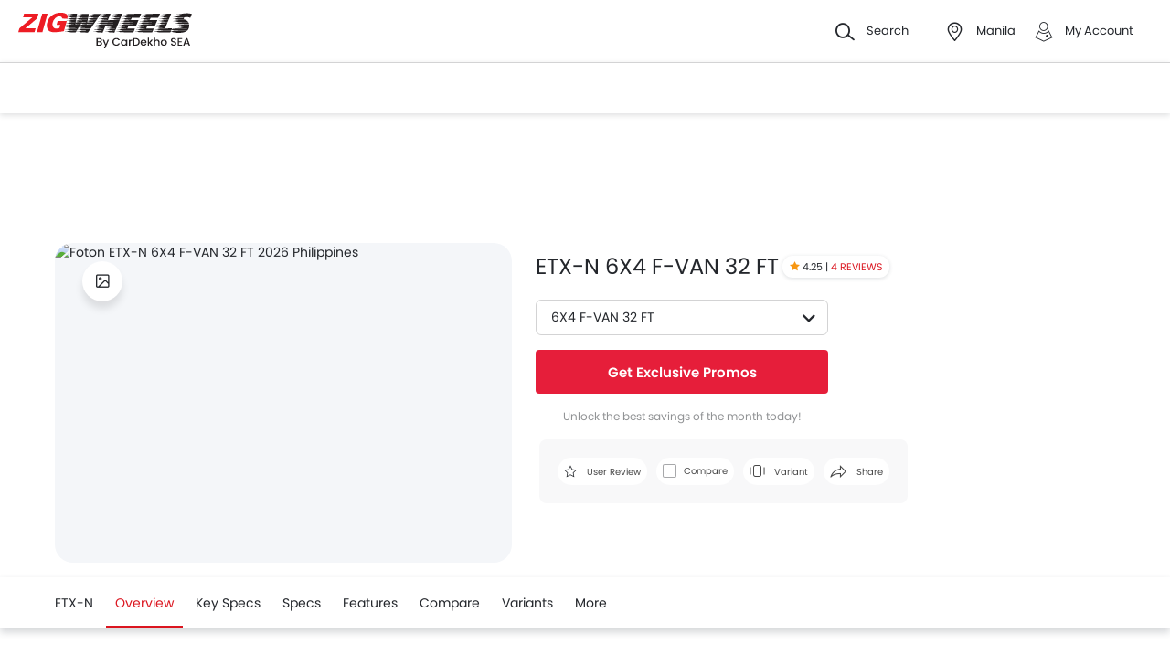

--- FILE ---
content_type: text/html; charset=UTF-8
request_url: https://www.zigwheels.ph/new-trucks/foton/etx-n/6x4-f-van-32-ft
body_size: 48655
content:
<!DOCTYPE html>
<html lang="en" xmlns="http://www.w3.org/1999/xhtml"  translate="no"  >
    <head>
        <meta charset="UTF-8"/>
        <meta name="viewport" content="width=device-width, initial-scale=1">
                    <link href="https://www.zigwheels.ph/new-trucks/foton/etx-n/6x4-f-van-32-ft" rel="canonical"/>
                       
        <link href="https://www.zigwheels.ph/2021/images/zigwheels/favicon.ico" type="image/x-icon"
              rel="icon"/>
        <link href="https://www.zigwheels.ph/2021/images/zigwheels/favicon.ico" type="image/x-icon"
              rel="shortcut icon"/>

                                        
            <meta name="csrf-param" content="_csrf">
<meta name="csrf-token" content="sRfABj190zFLDSpAtRHFV03Lo0ROCh-IXZFJ90EkomXIII0zVCimdBhIcgr9Ro4jL4rTISVleLsK5gyadnD3DA==">
            <title>Foton ETX-N 6X4 F-VAN 32 FT Price, Review and Specs for January 2026</title>
            <link rel="preload" href="/2021/fonts/icomoon.ttf?wbwii8" as="font" type="font/ttf" crossorigin>
<link rel="preload" href="/2021/fonts/Poppins-Medium.woff2" as="font" type="font/woff2" crossorigin>
<link rel="preload" href="/2021/fonts/Poppins-Regular.woff2" as="font" type="font/woff2" crossorigin>
<link rel="preload" href="/2021/fonts/Poppins-SemiBold.woff2" as="font" type="font/woff2" fetchpriority="high" crossorigin>
            
            <link href="//www.googletagservices.com" rel="dns-prefetch"/>
            <link href="//ad.doubleclick.net" rel="dns-prefetch"/>
            <link href="//www.googleadservices.com" rel="dns-prefetch"/>
            <link href="//static.girnarsoft.com" rel="dns-prefetch"/>
                                                <link rel="amphtml" href="https://www.zigwheels.ph/new-trucks/foton/etx-n/6x4-f-van-32-ft?amp=1" />
                            
            <meta property="og:title" content="Foton ETX-N 6X4 F-VAN 32 FT Price, Review and Specs for January 2026">
<meta name="description" content="Checkout Foton ETX-N 6X4 F-VAN 32 FT price . ETX-N 6X4 F-VAN 32 FT available in Diesel option. Explore January promo &amp; loan simulation, know how is it different from other variants by comparing specs, mileage, expert reviews, safety features at Zigwheels!">
<meta property="og:description" content="Checkout Foton ETX-N 6X4 F-VAN 32 FT price . ETX-N 6X4 F-VAN 32 FT available in Diesel option. Explore January promo &amp; loan simulation, know how is it different from other variants by comparing specs, mileage, expert reviews, safety features at Zigwheels!">
<meta property="og:image" content="https://imgcdn.zigwheels.ph/medium/gallery/exterior/171/2752/foton-etx-n-71650.jpg">
<meta property="og:type" content="website">
<meta property="og:site_name" content="Zigwheels">
<meta property="og:url" content="https://www.zigwheels.ph/new-trucks/foton/etx-n/6x4-f-van-32-ft">
<meta property="fb:app_id" content="">
<meta name="twitter:card" content="summary_large_image">
<meta name="twitter:site" content="@ZigwheelsPH">
<meta name="twitter:creator" content="@ZigwheelsPH">
<meta name="twitter:title" content="Foton ETX-N 6X4 F-VAN 32 FT Price, Review and Specs for January 2026">
<meta name="twitter:description" content="Checkout Foton ETX-N 6X4 F-VAN 32 FT price . ETX-N 6X4 F-VAN 32 FT available in Diesel option. Explore January promo &amp; loan simulation, know how is it different from other variants by comparing specs, mileage, expert reviews, safety features at Zigwheels!">
<meta name="twitter:image" content="https://imgcdn.zigwheels.ph/medium/gallery/exterior/171/2752/foton-etx-n-71650.jpg">
<link href="https://www.zigwheels.ph/manifest.json?v=1" rel="manifest">
                <link rel="alternate" href="android-app://com.girnarsoft.zwph/https/www.zigwheels.ph/new-trucks/foton/etx-n/6x4-f-van-32-ft" />

<script>
    var gd = {};
    gd.config = {
        baseUrl: "/",
        site_url: "https://www.zigwheels.ph/",
        countryCode: "ph",
        withSubCity: 0,
        financeUrl: "",
        businessUnit: "trucks",
        defaultBusinessUnit: "truk",
        langCode: "en",
        isdCode: "+63",
        defaultCity: "manila",
        defaultDisplayCity: "Manila",
        facebookAppId: "431251003897804",
        googleAppId: "823676775068-9bd9dmne8h50qdnlssj4panlnnbjmu5o.apps.googleusercontent.com",
        currencyCode: "₱",
        isSearchActive: 1,
        source: 'web',
        enquiryForm: 'https://enquiry.carbay.com',
        ucEnquiryForm: 'https://ucrf.carbay.com',
        noImage: "https://www.zigwheels.ph/2021/images/1x1.png",
        widgetTracking: "Widget_Tracking",
        categorySlug: "truk",
        controller: "variant",
        action: "index",
        urlBusinessUnit: "trucks"
    };
    gd.po = {
        'otp_countdown' : "Resend OTP in {timeleft} sec",
        'billion' : "billion",
        'million' : "million",
        'trillion' : "trillion",
    }
    gd.url = (function () {
        pub = {
            goto: function (href) {
                window.location.href = href;
            },
            gotoWindow: function (href) {
                window.open(href, "_blank");
            }
        }
        return pub;
    })();
</script>
<script>
    var siteUrls = {
        newCarUrl: "https://www.zigwheels.ph/new-trucks",
        usedCarUrl: "",
        usedCityPriceUrl: "",
        pricePageUrl: "https://www.zigwheels.ph/new-trucks/brandSlug/modelSlug/price",
        pinCodeAddress: "/ajax/get-pincodes",
        brandCityDealer: "/ajax/get-brand-city-dealer",
        listingUrl: "https://www.zigwheels.ph/best-trucks",
        leadPageUrl: "https://www.zigwheels.ph/new-cars-lead/lead",
        compareUrl: "https://www.zigwheels.ph/compare-trucks"
    };

    var notificationPermission = '';
    if (typeof Notification != 'undefined') {
        notificationPermission = Notification.permission;
    }
    if ('localStorage' in window && window.sessionStorage !== null && sessionStorage.getItem('original_location') == null) {
        sessionStorage.setItem('original_location', 'https://www.zigwheels.ph/new-trucks/foton/etx-n/6x4-f-van-32-ft');
    }
    let originalLocation = sessionStorage.getItem('original_location');
    var dataLayer = [
        {
                        'platform_new': 'web',
                        'template_type_new': 'VariantPage',
                        'template_name_new': 'variantpage overviewtab',
                        'model_type_new': 'current',
                        'variant_type_new': 'current',
                        'is_dcb_availible_new': 'yes',
                        'is_offer_availible_new': 'yes',
                        'city_name_new': 'manila',
                        'city_id_new': '1400',
                        'compare_model_new': 'jmc-jmk6, faw-panther, isuzu-n-series, isuzu-f-series, fuso-fi-1217r',
                        'compare_model_id_new': '2536, 2995, 2456, 2457, 2463',
                        'vehicle_type_new': 'trucks',
                        'car_type_new': 'new',
                        'brand_new': 'foton',
                        'model_new': 'foton etx-n',
                        'display_model_new': 'Foton ETX-N',
                        'model_id_new': '2752',
                        'variant_new': 'foton etx-n 6x4-f-van-32-ft',
                        'display_variant_new': 'Foton ETX-N 6X4 F-VAN 32 FT',
                        'variant_id_new': '5599',
                        'body_type_new': 'deck body trucks',
                        'fuel_type_new': 'diesel',
                        'transmission_type_new': 'manual',
                        'oemSlug': 'foton',
                        'modelSlug': 'etx-n',
                        'similar_models': '[{"name":"JMC JMK6","slug":"jmc\/jmk6"},{"name":"FAW Panther","slug":"faw\/panther"},{"name":"Isuzu N-Series","slug":"isuzu\/n-series"},{"name":"Isuzu F-Series","slug":"isuzu\/f-series"},{"name":"Fuso FI 1217R","slug":"fuso\/fi-1217r"}]',
                        'oem_name': 'Foton',
                        'model_name': 'Foton ETX-N',
                        'model_image': 'https://imgcdn.zigwheels.ph/medium/gallery/exterior/171/2752/foton-etx-n-71650.jpg',
                        'lead_enable': 'DCB_yes',
                        'variant_name': '6X4 F-VAN 32 FT',
                        'vehicle_segment': 'Deck Body',
                        'fuel_type': 'diesel',
                        'transmission_type': 'manual',
                        'vehicle_type': 'truk',
                        'page_type': 'OverviewTab',
                                                'country_id': 'Philippines',
            'Language': 'en',
            'source': 'web',
            'notification_status': notificationPermission,
                        'dcb_filled_for_model': 'no',
                        'city':'Manila (Default)',
            'original_location': originalLocation
        }
    ];
    
gd.searchConfig = {
    controllerAction: "variant_index",
    oemSlug: typeof dataLayer[0].oemSlug !== 'undefined' ? dataLayer[0].oemSlug : '',
    modelSlug: typeof dataLayer[0].modelSlug !== 'undefined' ? dataLayer[0].modelSlug : '',
};

</script>


<!--GA Tracking Script-->
<script>
    var myCb = function(fn) {
        if (typeof window.requestIdleCallback === 'function') {
            window.requestIdleCallback(function(){
                fn(); 
            });
            return;
        }
        fn();
    };
    myCb(function(){
        (function (w, d, s, l, i) {
            w[l] = w[l] || [];
            w[l].push({'gtm.start': new Date().getTime(), event: 'gtm.js'});
            var f = d.getElementsByTagName(s)[0],
                    j = d.createElement(s), dl = l != 'dataLayer' ? '&l=' + l : '';
            j.defer = true;
            j.src =
                    '//www.googletagmanager.com/gtm.js?id=' + i + dl;
            f.parentNode.insertBefore(j, f);
        })(window, document, 'script', 'dataLayer', 'GTM-T6GLNSW');
    });
</script>


<style>﻿.compare-bottom-sticky .compare-to-card .card .vh-name,.compare-bottom-sticky .compare-to-card .card .vh-price,.compare-bottom-sticky .compare-to-card .vh-price,.list-interlinking li a,.card .vh-name,.btn-view-all,.breadcrumb{text-overflow:ellipsis;overflow:hidden;white-space:nowrap}.table-variant tr:after,.grid-2:after,.grid-3:after,.grid-4:after,.grid-5:after,.grid-6:after,.container:after,.main:after{visibility:hidden;display:block;font-size:0;content:" ";clear:both;height:0}html,body{font-size:100%;font-family:poppins-regular,sans-serif;color:#24272c;font-size:14px;line-height:1.5}p{margin:0px 0px 0px 0px;line-height:1.5}a{color:#db151f}*{margin:0;padding:0;-webkit-touch-callout:none;-moz-touch-callout:none;-ms-touch-callout:none;-webkit-user-drag:none;-moz-user-drag:none;-ms-user-drag:none;-webkit-text-size-adjust:none;-webkit-highlight:none;-webkit-tap-highlight-color:rgba(0,0,0,0);box-sizing:border-box}body{margin:0 auto;background:#fff}a,body,h1,h2,h3,h4,h5,h6,li,p,ul,span{list-style:none;text-decoration:none;outline:none}.clearfix:after{visibility:hidden;display:block;font-size:0;content:" ";clear:both;height:0}img:not(.auto-height){max-width:100%;height:auto;outline:none}i{font-style:normal}.button,.button-cta,.card-link,.card-link2,body,button,input,select,textarea,a{outline:none}input,textarea{-webkit-user-select:auto;-khtml-user-select:auto;-moz-user-select:auto;-ms-user-select:auto;user-select:auto;resize:none}button::-moz-focus-inner{border:0}button:focus,[role=button]:focus{outline:none}input:-webkit-autofill{-webkit-box-shadow:0 0 0px 1000px #fff inset}input:not([type=range]),select{appearance:none;-webkit-appearance:none;-moz-appearance:none}select::-ms-expand{display:none}select:-moz-focusring{color:rgba(0,0,0,0);text-shadow:0 0 0 #000}table{width:100%;border-collapse:collapse}fieldset{border:0}h1,h2{font-weight:600}h3,h4,h5,h6,th,strong{font-weight:normal}input::-webkit-outer-spin-button,input::-webkit-inner-spin-button{-webkit-appearance:none;margin:0}input[type=number]{-moz-appearance:textfield}::-webkit-scrollbar{width:6px;height:6px}::-webkit-scrollbar-button{width:0}::-webkit-scrollbar-track-piece{background:rgba(36,39,44,.1);width:0}::-webkit-scrollbar-thumb{background:rgba(36,39,44,.2);border-radius:3px}@media only screen and (max-width: 768px){::-webkit-scrollbar{width:0;height:0px}}.m-xl{margin:24px}.m-xxl-t{margin-top:32px}.m-t-60{margin-top:60px}.p-y-60{padding:60px 0}.m-xl-t{margin-top:24px}.m-xl-b{margin-bottom:24px}.m-xl-l{margin-inline-start:24px}.m-xl-r{margin-inline-end:24px}.m-lg{margin:20px}.minus-m-lg{margin:-20px}.m-lg-t{margin-top:20px}.m-lg-b{margin-bottom:20px}.m-lg-l{margin-inline-start:20px}.m-lg-r{margin-inline-end:20px}.minus-m-lg-t{margin-top:-20px}.minus-m-lg-r{margin-inline-end:-20px}.minus-m-lg-l-r{margin-inline-start:-20px;margin-inline-end:-20px}.m-md{margin:16px}.m-md-t{margin-top:16px}.m-md-b{margin-bottom:16px}.m-md-l{margin-inline-start:16px}.m-md-r{margin-inline-end:16px}.minus-m-md-t{margin-top:-16px}.minus-m-md-l-r{margin-inline-start:-16px;margin-inline-end:-16px}.minus-m-md-l{margin-inline-start:-16px}.m-sm{margin:8px}.m-sm-t{margin-top:8px}.m-sm-b{margin-bottom:8px}.m-sm-l{margin-inline-start:8px}.m-sm-r{margin-inline-end:8px}.minus-m-sm-t{margin-top:-8px}.minus-m-sm-l-r{margin-inline-start:-8px;margin-inline-end:-8px}.m-xs{margin:4px}.m-xs-t{margin-top:4px}.m-xs-b{margin-bottom:4px}.m-xs-l{margin-inline-start:4px}.m-xs-r{margin-inline-end:4px}.minus-m-xs-l-r{margin-inline-start:-4px;margin-inline-end:-4px}.p-xl{padding:24px}.p-xl-t{padding-top:24px}.p-xl-b{padding-bottom:24px}.p-xl-l{padding-inline-start:24px}.p-xl-r{padding-inline-end:24px}.p-lg{padding:20px}.p-lg-t{padding-top:20px}.p-lg-b{padding-bottom:20px}.p-lg-l{padding-inline-start:20px}.p-lg-r{padding-inline-end:20px}.p-lg-l-r{padding-inline-start:20px;padding-inline-end:20px}.p-md{padding:16px}.p-md-t{padding-top:16px}.p-md-b{padding-bottom:16px}.p-md-l{padding-inline-start:16px}.p-md-r{padding-inline-end:16px}.p-md-l-r{padding-inline-end:16px;padding-inline-start:16px}.p-md-t-b{padding-top:16px;padding-bottom:16px}.p-sm{padding:8px}.p-sm-t{padding-top:8px}.p-sm-b{padding-bottom:8px}.p-sm-l{padding-inline-start:8px}.p-sm-r{padding-inline-end:8px}.p-xs{padding:4px}.p-xs-t{padding-top:4px}.p-xs-b{padding-bottom:4px}.p-xs-l{padding-inline-start:4px}.p-xs-r{padding-inline-end:4px}.m-0-t{margin-top:0}.m-0-b{margin-bottom:0}.p-0-b,.card-panel.p-0-b{padding-bottom:0}.p-0-t{padding-top:0}.p-t-0{padding-top:0}.p-t-0.btn-view-all{padding-top:0}.m-l-auto{margin-inline-start:auto}.m-r-auto{margin-inline-end:auto}.m-auto{margin-inline-start:auto;margin-inline-end:auto}.px-iframe-30{padding-inline-start:30px;padding-inline-end:30px}@media only screen and (max-width: 640px){.px-iframe-30{padding-inline-start:20px;padding-inline-end:20px}}.minus-m-lg-l{margin-inline-start:-20px}.m-auto{margin-inline-start:auto;margin-inline-end:auto}.p-xxl-r{padding-inline-end:40px}.p-xxl-l{padding-inline-start:40px}.p-xxl-t{padding-top:40px}.p-xxl-b{padding-bottom:40px}.p-0{padding:0px}.p-xl-l-r{padding-inline-start:24px;padding-inline-end:24px}.block,.d-block{display:block}.d-hide,.hide{display:none}.inline-block{display:inline-block}.float-left{float:left}.float-right{float:right}.p-rel{position:relative}.p-absolute{position:absolute}.p-sticky{position:sticky}.p-fixed{position:fixed}.d-flex{display:flex}.d-inline-flex{display:inline-flex}.flex-wrap{flex-wrap:wrap}.justify-space-around{justify-content:space-around}.justify-space-between{justify-content:space-between}.justify-content-center{justify-content:center}.justify-content-end{justify-content:flex-end}.align-center{align-items:center}.align-end{align-items:flex-end}.align-start{align-items:flex-start}.flex-row{flex-direction:row}.flex-column{flex-direction:column}.flex-column-reverse{flex-direction:column-reverse}.flex-row-reverse{flex-direction:row-reverse}.overlay{position:fixed;left:0;top:0;right:0;bottom:0;background:rgba(36,39,44,.4);overflow:hidden;z-index:99}.o-hidden{overflow:hidden}.o-x-hidden{overflow-x:hidden}.o-scroll{overflow:auto}.v-middle{vertical-align:middle}.ic-whatsapp{height:16px;width:16px;background:url("/2021/images/fonts-png/WhatsApp.png") no-repeat;background-size:100%;display:inline-block;vertical-align:middle;transition:transform .4s ease,opacity .4s ease;will-change:transform,opacity}.error{color:red;display:block;margin-top:4px}.valid{color:green;display:block;margin-top:4px}.hidden{opacity:0;height:0;pointer-events:none;overflow:hidden;margin-bottom:0}.bg-grey{background:#f8f8f9}.image-bg-color{background:#f4f6f9}.bg-accent-light{background:#cdebfb}.border-bottom{border-bottom:1px solid rgba(36,39,44,.2)}.border-top{border-top:1px solid rgba(36,39,44,.2)}.border-right{border-right:1px solid rgba(36,39,44,.2)}.border{border:1px solid rgba(36,39,44,.2)}.border-dashed{border:1px dashed rgba(36,39,44,.2)}.border-top-dashed{border-top:1px dashed rgba(36,39,44,.2)}.border-top-dashed.color-black{border-color:#000}.border-light{border-color:rgba(36,39,44,.13)}.fixed-bottom{position:fixed;left:0;right:0;bottom:0;z-index:9}.transition{transition:all .3s linear}.pointer{cursor:pointer}.truncate{text-overflow:ellipsis;overflow:hidden;white-space:nowrap}.nowrap{white-space:nowrap}.sticky-top{position:sticky;left:0;right:0;top:0;z-index:11}.sticky-bottom{position:sticky;left:0;right:0;bottom:0;z-index:9}.icon-star-filled:before,.icon-star-empty:before,.icon-star-half:before{color:#f79712}.fixed-container{padding-top:56.25%;position:relative;background:#f0f1f3;overflow:hidden;background:#f4f6f9}.fixed-container img{width:100%;display:block;margin:0 auto;top:50%;left:0;position:absolute;transform:translateY(-50%)}.image-object-fit{height:140px;overflow:hidden}.image-object-fit img{object-fit:cover;height:inherit;background:#f4f6f9}.list-block li{line-height:40px;margin-bottom:4px}.list-block li.active{color:#db151f}.rounded{border-radius:8px;-webkit-border-radius:8px;-moz-border-radius:8px;-ms-border-radius:8px}.rounded-16{border-radius:16px;-webkit-border-radius:16px;-moz-border-radius:16px;-ms-border-radius:16px}.rounded-30{border-radius:30px;-webkit-border-radius:30px;-moz-border-radius:30px;-ms-border-radius:30px}.rounded-40{border-radius:40px;-webkit-border-radius:40px;-moz-border-radius:40px;-ms-border-radius:40px}.list-inline li,.list-inline>*{display:inline-block}.sub-footer .list-inline-two li{width:50%;padding:6px 6px 6px 15px;position:relative}.sub-footer .list-inline-two li::before{content:"•";font-weight:bold;font-size:20px;display:inline-block;vertical-align:middle;position:absolute;top:3px;left:0;opacity:.4}.sub-footer .list-inline-two li:hover a{color:#db151f}.sub-footer .list-inline-two li:hover::before{color:#db151f}.sub-footer .list-inline-two li a{color:#484848}.list-bullet{list-style:none}.list-bullet li::before{content:"•";color:#db151f;font-weight:bold;display:inline-block;font-size:20px;line-height:13px;vertical-align:middle}.icon-tick:before{color:#30b38a}.footer-margin{margin-bottom:64px}.t-green{color:#019e43}.linkOpt::before{content:attr(data-before);margin-inline-end:3px}.body__overview{overflow-y:hidden}.w-100{width:100%}.w-50{width:50%}.bg-light{background-color:#f1f6fa}.bg-light.shadow-dark{box-shadow:0 0 0 0}.bg-ads,.bg-media{background-color:rgba(219,21,31,.05)}.bg-ads.shadow-dark,.bg-media.shadow-dark{box-shadow:0 0 0 0}.bg-ads .bg-ads,.bg-ads .write-review-banner,.bg-media .bg-ads,.bg-media .write-review-banner{background-color:rgba(0,0,0,0)}.bg-ads.card-rounded,.bg-media.card-rounded{background-color:rgba(219,21,31,.05)}.bg-transparent{background-color:rgba(0,0,0,0)}.bg-grey{background:#f8f8f9}.bg-grey.shadow-dark{box-shadow:0 0 0 0}.bg-white{background:#fff}.bg-white.shadow-dark{box-shadow:0 0 0 0}.header-height{height:56px}.expired{background:rgba(238,71,71,.1);color:#ee4747;font-size:10px;font-family:poppins-semibold,sans-serif;line-height:16px;border-radius:8px;padding:0 10px;display:inline-block}.tag-featured{text-transform:uppercase;font-size:11px;font-family:poppins-semibold,sans-serif,sans-serif;border:1px solid rgba(36,39,44,.2);border-radius:3px;-webkit-border-radius:3px;-moz-border-radius:3px;-ms-border-radius:3px;padding:4px}.tag-chip{text-transform:uppercase;font-size:11px;border-radius:11px;-webkit-border-radius:11px;-moz-border-radius:11px;-ms-border-radius:11px;padding:2px 11px;color:#3263d3;line-height:20px;background:#f5f7ff;display:inline-block;position:absolute;right:8px;top:8px}.tag-offer{padding:0px 10px;position:absolute;left:10px;top:10px;color:#30b38a;text-align:center;font-size:12px;background:#f1fffb;border-radius:20px;-webkit-border-radius:20px;-moz-border-radius:20px;-ms-border-radius:20px}.tag-offer b{font-family:poppins-semibold,sans-serif;font-weight:normal}.videos .card-image{padding-top:56.25%}.videos .card-image>*{position:absolute;left:0;right:0;top:0;bottom:0;width:100%;height:100%}.image-wrapper{overflow:hidden;background:#f4f6f9;position:relative}.image-wrapper img{object-fit:cover;height:inherit}.author-img img{border-radius:50%;-webkit-border-radius:50%;-moz-border-radius:50%;-ms-border-radius:50%}iframe{border:none}#recommended-vehicle .shadow-dark:last-child{margin-bottom:16px}.border-radius-6{border-radius:6px;-webkit-border-radius:6px;-moz-border-radius:6px;-ms-border-radius:6px}.border-radius-10{border-radius:10px;-webkit-border-radius:10px;-moz-border-radius:10px;-ms-border-radius:10px}.border-radius-20{border-radius:20px;-webkit-border-radius:20px;-moz-border-radius:20px;-ms-border-radius:20px}.border-radius-12{border-radius:12px;-webkit-border-radius:12px;-moz-border-radius:12px;-ms-border-radius:12px}.rotate-minus-90{transform:rotate(-90deg)}.rotate-90{transform:rotate(90deg)}.rotate-180{transform:rotate(180deg)}.rotate-minus-180{transform:rotate(-180deg)}.variant-selector{position:relative;padding-inline-end:40px}.variant-selector.popup-trigger{display:block}.variant-selector i{position:absolute;right:16px;top:50%;transform:translateY(-50%) rotate(-90deg)}.all-td-block td{display:block}.all-td-block td.d-flex{display:flex}.word-break{word-break:break-word}@media only screen and (max-width: 768px){.wap-hidden{display:none}}.bg-media-2{background-color:#fcf3f2}.min-height-18{min-height:18px}.min-height-21{min-height:21px}@font-face{font-family:"icomoon";src:url("/2021/fonts/icomoon.eot?3fn96h");src:url("/2021/fonts/icomoon.eot?3fn96h#iefix") format("embedded-opentype"),url("/2021/fonts/icomoon.ttf?3fn96h") format("truetype"),url("/2021/fonts/icomoon.woff?3fn96h") format("woff"),url("/2021/fonts/icomoon.svg?3fn96h#icomoon") format("svg");font-weight:normal;font-style:normal;font-display:block}[class^=icon-],[class*=" icon-"]{font-family:"icomoon";speak:never;font-style:normal;font-weight:normal;font-variant:normal;text-transform:none;line-height:1;-webkit-font-smoothing:antialiased;-moz-osx-font-smoothing:grayscale}.icon-recent:before{content:""}.icon-calender:before{content:""}.icon-copy:before{content:""}.icon-email:before{content:""}.icon-reset:before{content:""}.icon-mobile:before{content:""}.icon-review:before{content:""}.icon-specs:before{content:""}.icon-variable:before{content:""}.icon-like-filled:before{content:""}.icon-download:before{content:""}.icon-price:before{content:""}.icon-fuel:before{content:""}.icon-sort:before{content:""}.icon-filter:before{content:""}.icon-brand:before{content:""}.icon-mail:before{content:""}.icon-location:before{content:""}.icon-similar:before{content:""}.icon-info:before{content:""}.icon-offer:before{content:""}.icon-mike:before{content:""}.icon-trending:before{content:""}.icon-language:before{content:""}.icon-play:before{content:""}.icon-compare:before{content:""}.icon-variants:before{content:""}.icon-my-account:before{content:""}.icon-comment:before{content:""}.icon-back:before{content:""}.icon-share-2:before{content:""}.icon-share:before{content:""}.icon-heart-filled:before{content:""}.icon-heart-blank:before{content:""}.icon-star-empty:before{content:""}.icon-star-filled:before{content:""}.icon-star-half:before{content:""}.icon-undo:before{content:""}.icon-undo2:before{content:""}.icon-like:before{content:""}.icon-dislike:before{content:""}.icon-search:before{content:""}.icon-close:before{content:""}.icon-tick:before{content:""}.icon-arrow-left:before{content:""}.icon-gps:before{content:""}.icon-edit:before{content:""}.icon-call:before{content:""}.icon-bars:before{content:""}.icon-location-2:before{content:""}.icon-gallery:before{content:""}.icon-dislike-filled:before{content:""}.icon-plus:before{content:""}.icon-minus:before{content:"";color:rgba(0,0,0,.5)}.icon-sorry:before{content:""}@font-face{font-family:"poppins-medium";src:url("/2021/fonts/Poppins-Medium.woff2") format("woff2");font-weight:500;font-style:normal;font-display:swap}@font-face{font-family:"poppins-regular";src:url("/2021/fonts/Poppins-Regular.woff2") format("woff2");font-weight:normal;font-style:normal;font-display:swap}@font-face{font-family:"poppins-semibold";src:url("/2021/fonts/Poppins-SemiBold.woff2") format("woff2");font-weight:600;font-style:normal;font-display:swap}.container,.main{width:1160px;margin:0 auto;position:relative;max-width:100%}.container .col-2,.main .col-2{float:left;width:800px;padding-inline-end:20px}.container .col-2.center,.main .col-2.center{margin:0 auto;float:none}.container .col-1,.main .col-1{float:right;width:360px}.blog-container{max-width:800px;margin:0 auto}.layout-full .container{width:1260px}.layout-listing .container{width:1260px}.layout-listing .container .col-1{width:300px;float:left}.layout-listing .container .col-2{width:960px;float:right;padding-inline-start:30px}.body-blackout{position:fixed;z-index:1010;left:0;top:0;right:0;bottom:0;background-color:rgba(0,0,0,.65);display:none;overflow:hidden}.body-blackout.is-blacked-out{display:block}.popup-trigger{display:inline-block}.popup-modal{background-color:#fff;padding:20px;opacity:0;pointer-events:none;transition:all .3s linear;z-index:9999;position:fixed;overflow:auto;display:none}.popup-modal.center{left:50%;top:50%;transform:translate(-50%, -50%);position:fixed;max-height:90vh}.popup-modal.top{left:0;right:0;top:0;max-height:90vh}.popup-modal.top.card{border-top-right-radius:0;border-top-left-radius:0}.popup-modal.bottom{left:0;right:0;bottom:0;max-height:67vh;transform:translateY(67vh);display:block;opacity:1;padding-top:0}.popup-modal.bottom.card{border-bottom-right-radius:0;border-bottom-left-radius:0}.popup-modal.bottom .popup-modal-close{right:0}.popup-modal.bottom .popup-modal-close.r-lg{right:20px}.popup-modal.bottom.is--visible{transform:translateY(0)}.popup-modal.bottom.is--visible{transform:translateY(0)}.popup-modal.full{left:0;top:0;right:0;bottom:0;max-height:100vh;overflow:auto}.popup-modal.is--visible{opacity:1;pointer-events:auto;display:block}.popup-modal-close{position:absolute;right:20px;top:20px;line-height:21px}.popup-modal-close.icon-close{font-size:10px}.popup-modal-close.icon-arrow-left{right:auto;left:0;top:0;position:relative;display:block;margin-bottom:20px}header.site-header{background:#fff;height:68px;z-index:99;padding-inline-start:20px;padding-inline-end:20px;display:flex;justify-content:space-between;align-items:center;font-size:13px;position:static;left:0;right:0;top:-68px;transition:all .3s ease;will-change:bottom}header.site-header .logo img{display:block}header.site-header .cityslectwrap,header.site-header button{cursor:pointer}header.site-header a{color:#24272c}header.site-header i{margin-inline-end:10px;font-size:21px;vertical-align:middle;display:inline-block}header.site-header i .badge-sq{position:absolute;top:-8px;right:-8px;width:17px;height:17px;line-height:17px;border-radius:6px;color:#fff;display:inline-block;background-color:#e61e3a}header.site-header>*:last-child{display:flex;justify-content:space-between;align-items:center}header.site-header>*:last-child>div{margin-inline-start:20px}header.site-header>*:last-child>div:first-child{margin-inline-start:0;margin-inline-end:20px}header.site-header>*:last-child>div:hover{color:#000}header.site-header>*:last-child>div:hover i{color:#000}header.site-header>*:last-child .cityslectwrap{max-width:178px}header.site-header .language .active{color:#db151f}header.site-header .language.dropdown{position:relative;cursor:pointer}header.site-header .language.dropdown .dropdown-content{position:absolute;background-color:#fff;min-width:118px;z-index:99;box-shadow:0 1px 4px 0 rgba(0,0,0,.1);left:0px;right:0px;display:none}header.site-header .language.dropdown .dropdown-content a{display:block;border-bottom:2px solid rgba(0,0,0,.04);line-height:40px;padding:0px 16px}header.site-header .language.dropdown .dropdown-content a:hover{color:#db151f}header.site-header .language.dropdown:hover .dropdown-content{display:block}.searchbox{display:inline-block;vertical-align:middle;width:460px;height:48px;position:relative;box-shadow:0 1px 4px 0 rgba(0,0,0,.1);border-radius:4px;-webkit-border-radius:4px;-moz-border-radius:4px;-ms-border-radius:4px;box-sizing:border-box}.searchbox .searchbtn{color:#fff;width:125px;line-height:50px;border:0;background-color:#24272c;position:absolute;top:-1px;right:-1px;border-radius:0 4px 4px 0;-webkit-border-radius:0 4px 4px 0;-moz-border-radius:0 4px 4px 0;-ms-border-radius:0 4px 4px 0;transition:all .4s ease-in-out;-webkit-transition:all .4s ease-in-out;-moz-transition:all .4s ease-in-out}.searchbox input{width:100%;height:48px;line-height:48px;background:#f5f5f6;box-sizing:border-box;padding:12px 140px 12px 44px;border:0;position:relative;border-radius:4px;-webkit-border-radius:4px;-moz-border-radius:4px;-ms-border-radius:4px}.searchbox .icon-search{position:absolute;left:13px;font-size:16px;top:50%;transform:translateY(-50%);z-index:1}.modal-city{background:#f8f8f9;text-align:center}.modal-city .searchtitle{font-size:30px;text-align:center;color:#24272c;line-height:36px}.modal-city .input-city{border-radius:4px;-webkit-border-radius:4px;-moz-border-radius:4px;-ms-border-radius:4px;height:48px;background:#fff;border:solid 1px rgba(36,39,44,.2);width:100%;box-sizing:border-box;font-size:14px;text-align:start;color:rgba(36,39,44,.7);padding:0 20px;width:686px;margin:23px auto 31px;position:relative}.modal-city .input-city:hover,.modal-city .input-city.input:focus{background-image:none}.modal-city .cityiconblock{text-align:center}.modal-city .cityiconblock.cityheight li{height:auto;min-height:55px}.modal-city .cityiconblock.cityheight li .iconhold{display:none}.modal-city .cityiconblock li{display:inline-block;vertical-align:middle;width:12%;height:140px;transition:all .3s ease-in 0s;-webkit-transition:all .3s ease-in 0s;-moz-transition:all .3s ease-in 0s;box-sizing:border-box;position:relative;font-family:poppins-semibold,sans-serif,sans-serif;font-size:16px;line-height:19px;font-weight:500}.modal-city .cityiconblock li:before{content:"";position:absolute;top:0;right:0;bottom:0;left:0;border-radius:4px;-webkit-border-radius:4px;-moz-border-radius:4px;-ms-border-radius:4px;transition-duration:.3s;transition-property:top,right,bottom,left}.modal-city .cityiconblock li:hover:before{top:-2px;right:-10px;bottom:-2px;left:-10px;z-index:1;background:#fff;box-shadow:0 2px 8px 0 rgba(0,0,0,.2);-webkit-box-shadow:0 2px 8px 0 rgba(0,0,0,.2);-moz-box-shadow:0 2px 8px 0 rgba(0,0,0,.2);-ms-box-shadow:0 2px 8px 0 rgba(0,0,0,.2);border:0}.modal-city .cityiconblock li:hover i{color:#db151f}.modal-city .cityiconblock li a{display:block;width:100%;height:100%;text-align:center;padding:18px 10px;box-sizing:border-box;position:relative;z-index:1;color:#24272c}.autocomplete-suggestions{max-height:242px;overflow-y:auto;background:#fff;border:1px solid rgba(36,39,44,.2);border-radius:4px;-webkit-border-radius:4px;-moz-border-radius:4px;-ms-border-radius:4px;box-shadow:0 4px 12px 0 rgba(0,0,0,.2);-webkit-box-shadow:0 4px 12px 0 rgba(0,0,0,.2);-moz-box-shadow:0 4px 12px 0 rgba(0,0,0,.2);-ms-box-shadow:0 4px 12px 0 rgba(0,0,0,.2);position:absolute;left:0;top:48px;width:100%;z-index:9999;display:none}.autocomplete-suggestions>*{padding:10px 15px;overflow:hidden;text-overflow:ellipsis;white-space:nowrap;height:48px;line-height:26px;box-sizing:border-box;-webkit-box-sizing:border-box;-moz-box-sizing:border-box;border-top:1px solid rgba(36,39,44,.2);text-align:start;font-size:14px;border-left:4px solid rgba(0,0,0,0);transition:all .2s;cursor:pointer}.autocomplete-suggestions>*:first-child{border-top:0}.autocomplete-suggestions>*.selected{background:#f8f8f9;border-left:4px solid #db151f}.autocomplete-suggestions>* i{margin-inline-end:16px;vertical-align:middle}.autocomplete-suggestions>* i::before{color:#484848;font-size:18px}.autocomplete-suggestions.js-ask-question,.autocomplete-suggestions.z-index-3{z-index:3}.navwrap{position:sticky;top:0;left:0;right:0;z-index:11;padding-inline-start:20px;padding-inline-end:20px;background:#fff;border-top:1px solid rgba(36,39,44,.2);box-shadow:0px 2px 6px 0 rgba(36,39,44,.15);height:56px;transition:all .3s ease}nav.gsm_hWrap{text-align:center;position:relative}nav.gsm_hWrap .nav{display:inline-block;vertical-align:middle}nav.gsm_hWrap .nav>li{margin:0 4px;text-align:start}nav.gsm_hWrap .nav>li:first-child{margin-inline-start:0}nav.gsm_hWrap .nav>li>a,nav.gsm_hWrap .nav>li>span{padding:0 5px}nav.gsm_hWrap ul{padding:0;margin:0;list-style:none}nav.gsm_hWrap ul li{float:left}nav.gsm_hWrap ul>li{display:inline-block;position:relative;line-height:50px;margin:0 10px;border-top:4px solid rgba(0,0,0,0);box-sizing:border-box}nav.gsm_hWrap ul>li.ad-link>a,nav.gsm_hWrap ul>li.ad-link>span{background:#db151f !important;color:#fff !important}nav.gsm_hWrap ul>li.ad-link>a .gsm_caretRight,nav.gsm_hWrap ul>li.ad-link>span .gsm_caretRight{border-color:rgba(0,0,0,0) rgba(0,0,0,0) rgba(0,0,0,0) #fff !important}nav.gsm_hWrap ul>li.ad-link>ul{background:rgba(0,0,0,0);width:auto;cursor:default}nav.gsm_hWrap ul>li.ad-link>ul li{background:rgba(0,0,0,0)}nav.gsm_hWrap ul>li.ad-link>ul li a,nav.gsm_hWrap ul>li.ad-link>ul li span{padding:0}nav.gsm_hWrap ul>li.ad-link>ul li a img,nav.gsm_hWrap ul>li.ad-link>ul li span img{width:100%;display:block}nav.gsm_hWrap ul>li.ad-link .ad-slot-panel{background:#fff;width:250px;padding:10px;margin-inline-start:3px;border:1px solid rgba(0,0,0,.1);transition:all .2s;box-shadow:0 4px 12px 0 rgba(0,0,0,.2);-webkit-box-shadow:0 4px 12px 0 rgba(0,0,0,.2);-moz-box-shadow:0 4px 12px 0 rgba(0,0,0,.2);-ms-box-shadow:0 4px 12px 0 rgba(0,0,0,.2);border-radius:4px;-webkit-border-radius:4px;-moz-border-radius:4px;-ms-border-radius:4px;position:relative}nav.gsm_hWrap ul>li.ad-link .ad-slot-panel a.block{border-left:0}nav.gsm_hWrap ul>li.ad-link .ad-slot-panel a.btn-line{color:#db151f;border-left:1px solid #db151f;font-size:15px}nav.gsm_hWrap ul>li.ad-link .ad-slot-panel a.btn-line:hover{color:#fff}nav.gsm_hWrap ul>li.ad-link .tag-featured{left:auto;top:4px;right:4px;position:absolute;line-height:14px;background:rgba(219,21,31,.8);color:#fff;width:auto}nav.gsm_hWrap ul>li ul li{margin:0;line-height:50px}nav.gsm_hWrap ul>li ul li:hover>a,nav.gsm_hWrap ul>li ul li:hover>span{background:#fff}nav.gsm_hWrap ul>li ul li.subactive>a,nav.gsm_hWrap ul>li ul li.subactive>span{border-color:#db151f;color:#24272c}nav.gsm_hWrap ul>li li a,nav.gsm_hWrap ul>li li span{color:#484848;text-transform:none;font-size:12px}nav.gsm_hWrap ul>li a,nav.gsm_hWrap ul>li span{padding:0 10px;font-size:12px;text-decoration:none;color:#24272c;text-transform:uppercase;display:block;cursor:pointer}nav.gsm_hWrap ul>li:hover{border-top:4px solid #db151f}nav.gsm_hWrap ul>li:hover>a,nav.gsm_hWrap ul>li:hover>span{color:#db151f}nav.gsm_hWrap ul>li:hover li>a:before,nav.gsm_hWrap ul>li:hover li>span:before{display:none}nav.gsm_hWrap ul>li:hover>ul{top:50px;visibility:visible}nav.gsm_hWrap ul>li:hover>ul>li{border-top:2px solid rgba(36,39,44,.04);width:100%;height:50px;opacity:1}nav.gsm_hWrap ul>li:hover>ul>li:last-child{border-bottom:0}nav.gsm_hWrap ul>li:hover>ul>li:last-child:hover>a,nav.gsm_hWrap ul>li:hover>ul>li:last-child:hover>span{border-bottom-left-radius:4px;border-bottom-right-radius:4px}nav.gsm_hWrap ul>li>ul{position:absolute;left:0;visibility:hidden;background:#fff;top:50px;z-index:5;width:260px;border-radius:4px;-webkit-border-radius:4px;-moz-border-radius:4px;-ms-border-radius:4px;box-shadow:0 0 6px 0 rgba(0,0,0,.14);z-index:99}nav.gsm_hWrap ul>li>ul ul{left:0;margin-inline-start:0}nav.gsm_hWrap ul>li>ul li{height:0;opacity:0;position:relative;clear:both;float:left;background:hsla(0,0%,100%,.2);-webkit-transition:height .2s ease,opacity .2s ease;-moz-transition:height .2s ease,opacity .2s ease;-o-transition:height .2s ease,opacity .2s ease;transition:height .2s ease,opacity .2s ease}nav.gsm_hWrap ul>li>ul li a,nav.gsm_hWrap ul>li>ul li span:not(.btn-line){width:100%;display:block;border-left:4px solid rgba(0,0,0,0)}nav.gsm_hWrap ul>li>ul li ul li{height:0;box-shadow:0 0 0 0 rgba(0,0,0,.2);-webkit-box-shadow:0 0 0 0 rgba(0,0,0,.2);-moz-box-shadow:0 0 0 0 rgba(0,0,0,.2);-ms-box-shadow:0 0 0 0 rgba(0,0,0,.2)}nav.gsm_hWrap ul>li>ul li:hover ul{background:#fff;opacity:1;visibility:visible;top:0}nav.gsm_hWrap ul>li>ul li:hover ul.nav-bottom{top:0;bottom:auto}nav.gsm_hWrap ul>li>ul li:hover>ul>li{height:46px}nav.gsm_hWrap ul>li>ul>li:first-child:hover{border-top-left-radius:4px;-webkit-border-top-left-radius:4px;-moz-border-top-left-radius:4px}nav.gsm_hWrap ul>li>ul>li ul{left:100%;top:0;opacity:0;visibility:hidden;box-shadow:0 0 2px 0 rgba(0,0,0,.5);-webkit-box-shadow:0 0 2px 0 rgba(0,0,0,.5);-moz-box-shadow:0 0 2px 0 rgba(0,0,0,.5);-ms-box-shadow:0 0 2px 0 rgba(0,0,0,.5)}nav.gsm_hWrap ul>li:last-child>ul:not(.submenu-ul),nav.gsm_hWrap ul>li:nth-last-child(2)>ul:not(.submenu-ul){left:auto;right:0}nav.gsm_hWrap ul>li:last-child>ul:not(.submenu-ul)>li ul,nav.gsm_hWrap ul>li:nth-last-child(2)>ul:not(.submenu-ul)>li ul{left:auto;right:100%}nav.gsm_hWrap ul>li.elc-vh a,nav.gsm_hWrap ul>li.elc-vh span{color:#019e43}nav.gsm_hWrap ul>li.elc-vh .gsm_caret{border-color:#019e43 rgba(0,0,0,0) rgba(0,0,0,0) rgba(0,0,0,0)}nav.gsm_hWrap .gsm_caret{border-width:6px 5px 0 5px;border-style:solid;border-color:#24272c rgba(0,0,0,0) rgba(0,0,0,0) rgba(0,0,0,0);width:0;height:0;margin:-1px 0 0 4px;display:inline-block;vertical-align:middle}nav.gsm_hWrap .city-nav{padding-top:16px;cursor:pointer}nav.gsm_hWrap .city-nav>*{vertical-align:middle}nav.gsm_hWrap .city-nav .icon-location{font-size:18px}nav.gsm_hWrap .stickylogo{position:absolute;left:10px;transform:translateX(-65px) translateY(-50%);top:50%;transition:all .4s ease-in-out;-webkit-transition:all .4s ease-in-out;opacity:0;display:block}nav.gsm_hWrap .stickylogo img{width:120px;display:block}nav.gsm_hWrap.gssticky .stickylogo{transform:translateX(0) translateY(-50%);opacity:1}nav.gsm_hWrap .gsm_caretRight{border-width:6px 0 5px 5px;border-style:solid;border-color:rgba(0,0,0,0) rgba(0,0,0,0) rgba(0,0,0,0) #24272c;width:0;height:0;margin:16px 15px 0;display:inline-block;vertical-align:middle;float:right}nav.gsm_hWrap.gsm_hWrap ul li ul.navsubmenu li:hover ul{top:-1px;bottom:inherit}@media only screen and (max-width: 75em){.nav li:last-child>ul:not(.submenu-ul),.nav li:nth-last-child(2)>ul:not(.submenu-ul),.nav li:nth-last-child(3)>ul:not(.submenu-ul){left:auto;right:0}.nav li a,.nav li span{font-size:12px !important}.gsm_hWrap .city-nav{padding-top:0;padding-bottom:16px}}footer{background:#fff;border-top:1px solid rgba(36,39,44,.2);font-size:12px}footer>*:first-child{background:url(/2021/images/footer-bg.png) no-repeat center bottom;padding:36px 0 50px}footer>*:first-child.lazy{background-image:none}footer>*:first-child>ul{display:flex;align-items:flex-start;justify-content:space-between;line-height:2.38}footer>*:first-child>ul a{color:#24272c}footer>*:first-child>ul li ul li:first-child{font-family:poppins-semibold,sans-serif;margin-bottom:10px;text-transform:uppercase}footer>*:nth-child(2){background:#24272c;height:58px;line-height:58px;color:#a9aaad}footer>*:nth-child(2) ul{display:flex;align-items:center;justify-content:space-between}footer .app-store-icn{opacity:.7}footer .app-store-icn:hover{opacity:1}footer .similer-sites-link span{min-width:125px;display:inline-block}footer .similer-sites-link span img{height:11px;width:20px;margin-inline-end:10px}footer .similer-sites-link span:nth-child(2):before,footer .similer-sites-link span:nth-child(3):before{color:rgba(36,39,44,.44);display:inline-block;margin:0 5px;content:"|"}footer .socil-link{height:24px;width:24px;margin-inline-start:6px;transition:all .4s ease-in-out;-webkit-transition:all .4s ease-in-out;-moz-transition:all .4s ease-in-out;border-radius:100%;-webkit-border-radius:100%;-moz-border-radius:100%;-ms-border-radius:100%;background:#fff;float:left;text-align:center;display:block;vertical-align:middle;line-height:24px;filter:grayscale(100%);opacity:1}footer .socil-link:first-child{margin-inline-start:0}footer .socil-link:hover{filter:grayscale(0)}footer .socil-link i,footer .socil-link img{width:14px;height:14px;background-size:100%;vertical-align:middle;line-height:14px;filter:initial}footer ul li:hover span{cursor:pointer}.copyright-sec{background-color:#fff}.copyright-sec img{max-height:31px}.cardekho-sea img{margin-left:40px}.breadcrumb{line-height:10px}.breadcrumb li{display:inline;padding-inline-end:8px;position:relative;text-transform:capitalize;font-size:10px;vertical-align:middle}.breadcrumb li.active{display:inline}.breadcrumb li a{color:#db151f}.breadcrumb li::after{position:absolute;right:2px;top:50%;content:"›";display:block;height:10px;margin-top:-5px}.breadcrumb li:last-child{color:#24272c}.breadcrumb li:last-child::after{content:""}.button,.btn-line,.btn-solid{height:48px;line-height:48px;text-align:center;font-size:15px;font-family:poppins-semibold,sans-serif;border-radius:4px;-webkit-border-radius:4px;-moz-border-radius:4px;-ms-border-radius:4px;display:inline-block;border:1px solid rgba(0,0,0,0)}.button.btn-mini,.btn-mini.btn-line,.btn-mini.btn-solid{height:40px;line-height:40px;font-size:12px}.button.width-auto,.width-auto.btn-line,.width-auto.btn-solid{width:auto;padding-inline-start:20px;padding-inline-end:20px;min-width:140px}.btn-view-all{padding-top:16px;font-size:12px;font-family:poppins-semibold,sans-serif;text-transform:uppercase;letter-spacing:.6px;display:block;border:0;border-bottom:0;color:#db151f;cursor:pointer}.btn-view-all.border-0{border:none}.btn-view-all.p-0-t{padding-top:0}.btn-view-all.border-0{border:none}.btn-view-all:after{font-family:"icomoon";content:"";display:inline-block;transform:rotate(180deg);font-size:10px;line-height:16px;margin-inline-start:4px}.btn-view-all.arrow-down:after{transform:rotate(-90deg);margin-inline-start:8px}.btn-view-all.arrow-up:after{transform:rotate(90deg);margin-inline-start:8px}.btn-view-all.btn-line{height:36px;line-height:36px;align-items:center;justify-content:center;border:1px solid #db151f;color:#db151f;margin-top:20px;padding-top:0;max-width:360px;margin-inline-start:auto;margin-inline-end:auto;padding-inline-start:3px}.btn-view-all.btn-line.btn-more{color:#e61e3a;border-color:#e61e3a;border-radius:34px}.btn-view-all.btn-line.btn-more:hover{background-color:#e61e3a;color:#fff}.btn-view-all.btn-grey{border:1px solid #484848;color:#28333f}.btn-view-all span{white-space:nowrap;text-overflow:ellipsis;overflow:hidden;display:inline-block;vertical-align:middle;max-width:calc(100% - 20px)}.btn-view-all.hide{display:none}.btn-solid{background:#e61e3a;width:100%;color:#fff}.btn-solid.bg-accent{background:#db151f}.btn-solid.bg-primary{background:#24272c}.btn-solid.btn-accent-light{background:rgba(219,21,31,.1);color:#24272c}.btn-solid.width-auto{width:auto}.btn-solid .icon-back{font-size:9px;vertical-align:middle;padding-inline-end:4px}.btn-solid:disabled,.btn-solid[disabled]{background-color:#d8d8d8}.btn-solid.download i{vertical-align:middle}button:disabled,button[disabled],a:disabled,a[disabled]{background-color:#d8d8d8;cursor:default}button:disabled:hover,button[disabled]:hover,a:disabled:hover,a[disabled]:hover{box-shadow:none}.btn-whatsapp{border:1px solid #63b161;width:48px;display:inline-flex;align-items:center;justify-content:center;vertical-align:middle;min-width:48px;color:#63b161;background-color:#fff}.btn-whatsapp .ic-whatsapp{width:18px;height:18px;background-size:100%}.btn-whatsapp.large{width:100%;color:#63b161;font-size:14px}.btn-whatsapp.large .ic-whatsapp{margin-inline-end:6px}.btn-whatsapp.bg-whatsapp{background-color:#63b161;color:#fff;transition:transform .4s ease,opacity .4s ease;will-change:transform,opacity}.btn-whatsapp.bg-whatsapp .ic-whatsapp{background:url("/2021/images/whatsapp.svg") no-repeat center}.btn-whatsapp.bg-whatsapp:hover{background-color:#fff;color:#63b161}.whatsapp-fixed{left:auto;right:20px;bottom:20px}.whatsapp-fixed .btn-whatsapp{border-radius:50%;-webkit-border-radius:50%;-moz-border-radius:50%;-ms-border-radius:50%}.btn-view-fixed{position:absolute;right:0;top:0;line-height:24px;padding-top:0}.btn-view-fixed.btn-view-all:after{line-height:24px;position:relative;top:-1px}.btn-fixed-bottom{background:#fff;padding:8px 20px;box-shadow:0 -2px 8px 0 rgba(36,39,44,.1);-webkit-box-shadow:0 -2px 8px 0 rgba(36,39,44,.1);-moz-box-shadow:0 -2px 8px 0 rgba(36,39,44,.1);-ms-box-shadow:0 -2px 8px 0 rgba(36,39,44,.1);border-radius:1px 1px 0 0;-webkit-border-radius:1px 1px 0 0;-moz-border-radius:1px 1px 0 0;-ms-border-radius:1px 1px 0 0;position:sticky;left:0;height:64px;right:0;bottom:0;z-index:10;transform:translateY(64px);transition:transform .4s ease,opacity .4s ease;will-change:transform,opacity}.btn-fixed-bottom.p-sticky{transform:translateY(0)}.btn-fixed-bottom.p-fixed{position:fixed;transform:translateY(0)}.btn-fixed-bottom>.btn-mini{height:36px;line-height:36px}.lead-form .btn-fixed-bottom{transform:translateY(0px);box-shadow:0 0 0}.btn-line{border:1px solid #e61e3a;color:#e61e3a;width:100%}.btn-line.grey{border:1px solid rgba(36,39,44,.2);color:#24272c;background-color:rgba(0,0,0,0)}.btn-line .icon-call:before{color:#30b38a}.btn-line.btn-more{width:fit-content;padding-inline-start:18px;padding-inline-end:18px;margin-inline-start:auto;margin-inline-end:auto;height:28px;line-height:28px;display:block}.btn-line.btn-more.btn-curved{border-radius:18px;-webkit-border-radius:18px;-moz-border-radius:18px;-ms-border-radius:18px}.btn-line.btn-more.hide{display:none}.btn-line.btn-accent{border-color:#db151f;color:#db151f}.cta-with-call{position:relative}.cta-with-call>*{vertical-align:middle}.cta-with-call .btn-solid{width:calc(100% - 60px)}.cta-with-call .btn-call{margin-inline-start:4px}.tab-chips,.features-chips{scroll-behavior:smooth;white-space:nowrap;overflow:auto}.tab-chips>*,.chip,.features-chips>*{display:inline-block;min-width:79px;height:33px;line-height:33px;font-size:13px;text-transform:capitalize;border-radius:6px;-webkit-border-radius:6px;-moz-border-radius:6px;-ms-border-radius:6px;background:#f4f6f9;vertical-align:middle;color:#24272c;padding:0 16px;white-space:nowrap;text-align:center;cursor:pointer}.tab-chips>* a,.tab-chips>* span,.chip a,.chip span,.features-chips>* a,.features-chips>* span{display:block;text-align:center;color:#24272c}.tab-chips>*.active,.tab-chips>*[aria-selected=true],.chip.active,.chip[aria-selected=true],.features-chips>*.active,.features-chips>*[aria-selected=true]{background:rgba(219,21,31,.07);color:#db151f}.tab-chips>*.active a,.tab-chips>*.active span,.tab-chips>*[aria-selected=true] a,.tab-chips>*[aria-selected=true] span,.chip.active a,.chip.active span,.chip[aria-selected=true] a,.chip[aria-selected=true] span,.features-chips>*.active a,.features-chips>*.active span,.features-chips>*[aria-selected=true] a,.features-chips>*[aria-selected=true] span{color:#db151f}.card{border-radius:12px;-webkit-border-radius:12px;-moz-border-radius:12px;-ms-border-radius:12px;background-color:#fff}.card.js-active-variant{border:1px solid #db151f;overflow:hidden}.card.bg-white{background:#fff}.card .vh-name{font-size:15px;line-height:inherit;display:block;margin-bottom:8px;color:#24272c}.card .vh-price,.card .vh-finance,.card .card-title{font-size:15px;line-height:16px;display:block;font-family:poppins-semibold,sans-serif;margin-bottom:8px}.card .vh-price>*,.card .vh-finance>*,.card .card-title>*{margin-top:8px;display:block;font-family:poppins-regular,sans-serif;font-size:12px}.card .vh-price>*.m-0-t,.card .vh-finance>*.m-0-t,.card .card-title>*.m-0-t{margin-top:0px}.card .vh-price.min-height-36,.card .vh-finance.min-height-36,.card .card-title.min-height-36{min-height:36px}.card .vh-price.min-height-41,.card .vh-finance.min-height-41,.card .card-title.min-height-41{min-height:41px}.card .vh-price>.tooltip-chip,.card .vh-finance>.tooltip-chip,.card .card-title>.tooltip-chip{display:inline-block;margin-top:0}.card .vh-price.emi span,.card .vh-price.emi a,.card .vh-finance.emi span,.card .vh-finance.emi a,.card .card-title.emi span,.card .card-title.emi a{margin-inline-start:4px;font-size:10px;font-family:poppins-regular,sans-serif;display:inline-block;margin-top:0}.card .vh-price.m-b-2,.card .vh-finance.m-b-2,.card .card-title.m-b-2{margin-bottom:2px}.card .card-title{line-height:24px}.card .vh-launch-date{font-size:12px;color:rgba(36,39,44,.7);display:block}.card .vh-launch-date span{font-family:poppins-semibold,sans-serif;color:#24272c;padding-inline-start:4px}.card .vh-review{font-size:13px;margin-bottom:8px;display:block}.card .vh-review span,.card .vh-review a{color:rgba(36,39,44,.7)}.card>img,.card .card-image>img,.card .fixed-container>img,.card .image-wrapper>img{border-radius:12px 12px 0 0}.card .image-wrapper{height:140px;border-radius:12px 12px 0 0;position:relative}.card .image-wrapper img{object-fit:cover;height:inherit;width:100%}.card .custom-control label{font-size:12px;line-height:18px}.card-image{position:relative;display:block;background:#f4f6f9;border-radius:12px 12px 0 0;overflow:hidden}.card-image.radius-0{border-radius:0 0 0 0}.card-image>img{display:block;margin:0px auto;width:100%}.card-image .icon-play{cursor:pointer;font-size:10px;left:50%;transform:translateX(-50%) translateY(-50%);position:absolute;top:50%;background:#fff;color:#000;width:24px;height:24px;line-height:24px;text-align:center;border-radius:50%}.card-image .icon-play:before{margin-inline-start:4px}.card-panel{padding:16px;position:relative}.shadow-dark{box-shadow:0 2px 20px 0 rgba(40,51,63,.12);-webkit-box-shadow:0 2px 20px 0 rgba(40,51,63,.12);-moz-box-shadow:0 2px 20px 0 rgba(40,51,63,.12);margin-bottom:16px;position:relative}.shadow-dark:last-child,.shadow-dark.m-0-b{margin-bottom:0}.shadow-light{box-shadow:0 1px 4px 0 rgba(40,51,63,.16);-webkit-box-shadow:0 1px 4px 0 rgba(40,51,63,.16);-moz-box-shadow:0 1px 4px 0 rgba(40,51,63,.16);position:relative}.card-rounded{background-color:#fff;border-radius:16px;-webkit-border-radius:16px;-moz-border-radius:16px;-ms-border-radius:16px;margin-bottom:12px}.card-rounded:last-child{margin-bottom:0}.card-rounded #recommended-vehicle .shadow-dark{box-shadow:none;margin-bottom:0}.card-cta{font-size:14px;color:#db151f;display:block}.list-card>*{margin-bottom:16px}.list-card>*.splide__slide{margin-bottom:16px}.list-card>* .image-wrapper{height:160px}.list-card>* .image-wrapper img{min-width:100%}.tab-panels>*{display:none}.tab-panels>*.active{display:block}h1{font-size:18px;line-height:24px;font-family:poppins-semibold,sans-serif;color:#24272c}h2,.heading-h2{font-size:16px;line-height:21px;font-family:poppins-semibold,sans-serif;color:#24272c}.heading-h3{font-size:13px;line-height:21px;color:#24272c}.card-shadow h2{font-size:18px;line-height:24px}.f-48{font-size:48px;line-height:1.1}.f-36{font-size:36px;line-height:1.5}.f-30{font-size:30px}.f-27{font-size:27px}.f-24{font-size:24px}.f-22{font-size:22px}.f-20{font-size:20px}.f-18{font-size:18px}.f-16{font-size:16px}.f-15{font-size:15px}.f-14{font-size:14px}.f-13{font-size:13px}.f-12{font-size:12px}.f-11{font-size:11px;line-height:18px}.f-10{font-size:10px}.f-medium{font-family:poppins-medium,sans-serif}.f-regular{font-family:poppins-regular,sans-serif}.f-semibold{font-family:poppins-medium,sans-serif}.f-bold{font-family:poppins-semibold,sans-serif}.t-accent{color:#db151f}.t-highlight{color:#30b38a}.t-promotional{color:#e61e3a}.t-hint{color:rgba(36,39,44,.7)}.t-gray{color:rgba(36,39,44,.5)}.info .t-light,.t-light{color:#484848}.t-heading{color:#24272c}.t-white{color:#fff}.t-whatsapp{color:#63b161}.t-viber{color:#7143b9}.t-offer{color:#30b38a}.t-valid{color:#30b38a}.t-body{color:#24272c}.t-center{text-align:center}.t-left{text-align:start}.t-right{text-align:end}.t-underline{text-decoration:underline}.t-uppercase{text-transform:uppercase}.t-nowrap{white-space:nowrap}.t-capitalize{text-transform:capitalize}.info{font-size:15px;margin-top:8px;color:#484848}.info .acc-title{color:#24272c}.f-style-normal{font-style:normal}.ic-facebook-filled{background:#365089 url("/2021/images/fonts-png/facebook.png") no-repeat center/28px}.ic-facebook-filled.lazy{background-image:none}.facebook-filled{background:#3c5a9a}.ic-whatsapp-filled{background:#67c15e url("/2021/images/fonts-png/whatsapp-white.svg") no-repeat center/28px}.ic-whatsapp-filled.lazy{background-image:none}.ic-twitter-filled{background:#fff url("/2021/images/fonts-png/twitter-theme.png") no-repeat center/28px;border:1px solid rgba(36,39,44,.2)}.ic-twitter-filled.lazy{background-image:none}.ic-pinterest-filled{background:#b71e23 url("/2021/images/fonts-png/pinterest.png") no-repeat center/28px}.ic-pinterest-filled.lazy{background-image:none}.ic-google-filled{background:#db3236 url("/2021/images/fonts-png/google.png") no-repeat center/28px;font-size:24px;color:#fff}.ic-google-filled.lazy{background-image:none}.google-filled{background:#c70a0d}.ic-facebook{width:32px;height:32px;background:url("/2021/images/fonts-png/fb.png") no-repeat center;display:inline-block}.ic-youtube{width:32px;height:32px;background:url("/2021/images/fonts-png/youtube.png") no-repeat center;display:inline-block}.ic-instagram{width:32px;height:32px;background:url("/2021/images/fonts-png/instagram.png") no-repeat center;display:inline-block}.ic-twitter{width:32px;height:32px;background:url("/2021/images/fonts-png/twitter-theme.png") no-repeat center;display:inline-block}.social-media li{margin-inline-end:5px}.social-media i{width:50px;height:50px;line-height:50px;display:block;text-align:center}.social-media span{width:auto;color:rgba(36,39,44,.7);display:block;font-size:10px;padding-inline-start:0;text-transform:capitalize;margin-top:5px;text-align:center}.ic-whatsapp-line{width:14px;height:14px;background:url("/2021/images/whatsapp-line.svg") no-repeat center/100%;display:inline-block;vertical-align:middle}.ic-whatsapp-line.lazy{background-image:none}.read-more-less{font-size:15px;color:#484848;position:relative}.read-more-less .height-hidden{transition:all .1s ease-in}.read-more-less .height-hidden.content-hidden img{display:none}.read-more-less .read-more,.read-more-less .read-less{text-decoration:underline;text-transform:capitalize}.read-more-less .read-less{position:relative;display:block;text-align:end}.read-more-less .read-less.hide{display:none}.read-more-less .read-more{position:absolute;right:0;bottom:0;background:#fff;padding-inline-start:15px}.read-more-less .read-more:before{content:"... ";position:absolute;left:0;text-decoration:none}.read-more-less .btn-line.btn-more.hide{display:none}.read-more-less .btn-view-all.js-read-more:after{transform:rotate(-90deg)}.read-more-less .btn-view-all.js-read-less:after{transform:rotate(90deg)}.read-more-less .btn-view-all:after{margin-inline-start:8px}.read-more-less .btn-view-all.btn-more.hide{display:none}.height-hidden{height:44px;overflow:hidden}.button,a,.read-more,.read-less{cursor:pointer;transition:transform .4s ease,opacity .4s ease;will-change:transform,opacity}.button:hover,a:hover,.read-more:hover,.read-less:hover{color:#db151f}.button.t-promotional:hover,a.t-promotional:hover,.read-more.t-promotional:hover,.read-less.t-promotional:hover{color:#e61e3a}.onclick-cta{cursor:pointer;transition:all .3s ease-in-out}.onclick-cta:hover{color:#db151f}.acc-title{cursor:pointer}.card:not(.listing-card) img{transition:transform .4s ease,opacity .4s ease;will-change:transform,opacity;vertical-align:middle}.card:not(.listing-card):hover img{transform:scale(1.1);cursor:pointer}.card:not(.listing-card):hover .fixed-container img{transform:translateY(-50%) scale(1.1)}.card.exlore-card:hover img.colr-img{transform:scale(1)}.btn-solid:hover,.btn-solid.pointer:hover{box-shadow:0 3px 6px 0 rgba(230,30,58,.46);-webkit-box-shadow:0 3px 6px 0 rgba(230,30,58,.46);-moz-box-shadow:0 3px 6px 0 rgba(230,30,58,.46);-ms-box-shadow:0 3px 6px 0 rgba(230,30,58,.46);color:#fff}.btn-solid:hover i::before,.btn-solid.pointer:hover i::before{color:#fff}.btn-solid.bg-accent:hover{box-shadow:0 3px 6px 0 rgba(219,21,31,.46);-webkit-box-shadow:0 3px 6px 0 rgba(219,21,31,.46);-moz-box-shadow:0 3px 6px 0 rgba(219,21,31,.46);-ms-box-shadow:0 3px 6px 0 rgba(219,21,31,.46)}.btn-solid.btn-accent-light:hover{box-shadow:0 3px 6px 0 rgba(0,0,0,.2);-webkit-box-shadow:0 3px 6px 0 rgba(0,0,0,.2);-moz-box-shadow:0 3px 6px 0 rgba(0,0,0,.2);-ms-box-shadow:0 3px 6px 0 rgba(0,0,0,.2);color:#24272c}.btn-solid.bg-primary:hover{box-shadow:0 3px 6px 0 rgba(36,39,44,.46);-webkit-box-shadow:0 3px 6px 0 rgba(36,39,44,.46);-moz-box-shadow:0 3px 6px 0 rgba(36,39,44,.46);-ms-box-shadow:0 3px 6px 0 rgba(36,39,44,.46)}.btn-line:hover,.btn-line.pointer:hover{background:#e61e3a;color:#fff}.btn-line.btn-view-all:hover,.btn-line.btn-accent:hover{background:#db151f;color:#fff}.read-more:hover,.read-less:hover,a:hover{color:#db151f}.btn-call:hover{background:#30b38a;color:#fff}.btn-call:hover i:before{color:#fff}.btn-whatsapp:hover{background:#63b161;color:#fff}.btn-whatsapp:hover .ic-whatsapp{background:url("/2021/images/fonts-png/whatsapp-white.svg") no-repeat;width:18px;height:18px;background-size:100%}.tab-chips>*{cursor:pointer}.view-all-card .circle{transition:transform .4s ease,opacity .4s ease;will-change:transform,opacity}.view-all-card:hover .circle{background:#db151f;color:#fff}.hover{cursor:pointer}.socil-link{filter:grayscale(100%)}.socil-link:hover{filter:grayscale(0)}.t-whatsapp:hover{color:#63b161}a.t-body:hover{color:#db151f}.hover-effect:hover{color:#db151f}.pointer{transition:transform .4s ease,opacity .4s ease;will-change:transform,opacity}.pointer:hover{color:#db151f}.pointer:hover i:before{color:#db151f}.view-all-card{display:flex;align-items:center;justify-content:center;text-align:center;font-family:poppins-semibold,sans-serif;cursor:pointer}.view-all-card .circle{width:80px;height:80px;background:rgba(219,21,31,.1);line-height:80px;border-radius:100%;color:#db151f;font-size:20px;display:flex;align-items:center;justify-content:center;transform:rotate(-180deg);margin:0 auto 16px;transition:transform .4s ease,opacity .4s ease;will-change:transform,opacity;animation:auto;border:0}.view-all-card .view-all-text{padding:0 60px;display:block;line-height:24px}.view-all-card .btn-solid{min-width:180px}.view-all-card .btn-solid .icon-back{transform:rotate(-180deg)}.ad-slot{text-align:center}.ad-slot>*{margin:0px auto}.ad-slot.h-90{min-height:90px}.ad-slot.h-100{min-height:100px}.ad-slot.h-250{min-height:250px}.ad-slot.h-480{min-height:480px}.ad-slot.h-509{min-height:509px}.ad-slot.h-199{min-height:199px}@media only screen and (max-width: 320px){.ad-slot{margin-inline-start:-20px;margin-inline-end:-20px}}.acc-title{transition:.4s;display:block;line-height:24px;position:relative;padding-inline-end:20px;font-family:poppins-semibold,sans-serif}.acc-title:before{content:"";font-family:"icomoon";position:absolute;right:0;top:50%;transform:translateY(-50%) rotate(-90deg)}.acc-panel{height:0;transition:height 1s ease-out;-webkit-transform:scaleY(0);-o-transform:scaleY(0);-ms-transform:scaleY(0);transform:scaleY(0);display:block;color:#484848}.active>.acc-panel{display:block;-webkit-transform:scaleY(1);-o-transform:scaleY(1);-ms-transform:scaleY(1);transform:scaleY(1);-webkit-transform-origin:top;-o-transform-origin:top;-ms-transform-origin:top;transform-origin:top;-webkit-transition:-webkit-transform .4s ease-out;-o-transition:-o-transform .4s ease;-ms-transition:-ms-transform .4s ease;transition:transform .4s ease;box-sizing:border-box;height:auto;margin-top:8px}.accordion{margin-bottom:8px;padding:16px}.accordion.border-top,.accordion.border-bottom{padding-inline-start:0;padding-inline-end:0;margin-bottom:0}.accordion.active>.acc-title:before{transform:translateY(-50%) rotate(90deg)}.accordion h3.acc-title{font-size:15px}.dynamic-content h3.acc-title{margin-bottom:0}.accordion-list .border-bottom:last-child{border-bottom:0}.socil-link{margin-inline-start:6px;display:inline-block;opacity:.7}.socil-link:first-child{margin-inline-start:0}.socil-link:after{content:""}.socil-link i,.socil-link img{width:16px;height:16px;background-size:100%;line-height:18px;filter:grayscale(100%);vertical-align:middle}.list-interlinking li{border-bottom:1px solid rgba(36,39,44,.2);position:relative}.list-interlinking li a{height:48px;line-height:48px;color:#24272c;padding-inline-end:10px;display:block}.list-interlinking li a:after{position:absolute;right:0;content:"";font-family:"icomoon";transform:rotate(180deg)}.list-interlinking li:last-child{border-bottom:0}.list-interlinking.height-fixed{height:205px;overflow-y:hidden;transition:transform .4s ease,opacity .4s ease;will-change:transform,opacity;overflow-x:hidden}.list-interlinking.height-fixed.scroll{overflow-y:auto;height:auto}.custom-select{position:relative;border:0;background:#fff;border-radius:8px;-webkit-border-radius:8px;-moz-border-radius:8px;-ms-border-radius:8px}.custom-select select{display:none}.custom-select .select-selected{background-color:rgba(0,0,0,0);padding:0 25px 0 16px;font-size:14px;color:rgba(36,39,44,.7);transition:transform .4s ease,opacity .4s ease;will-change:transform,opacity;background:#f5f5f6 url(/2021/images/angle-down.svg) no-repeat calc(100% - 16px) center;background-size:12px;overflow:hidden;white-space:nowrap;text-overflow:ellipsis;height:48px;line-height:48px;border-radius:8px;-webkit-border-radius:8px;-moz-border-radius:8px;-ms-border-radius:8px}.custom-select .select-selected.select-arrow-active,.custom-select .select-selected:visited{background:#fff url(/2021/images/angle-down-black.svg) no-repeat calc(100% - 16px) center;background-size:12px;color:#000;border:1px solid #000}.custom-select .select-items div,.custom-select .select-selected{border-color:rgba(0,0,0,0) rgba(0,0,0,0) rgba(0,0,0,.1) rgba(0,0,0,0);cursor:pointer;user-select:none}.custom-select .select-items div{padding:8px 16px;white-space:nowrap;border-bottom:1px solid rgba(0,0,0,.1);transition:transform .4s ease,opacity .4s ease;will-change:transform,opacity}.custom-select .select-items div:last-child{border-bottom:0}.custom-select .select-items{position:absolute;background-color:#fff;top:100%;left:0;z-index:99;width:100%;max-height:265px;overflow-y:scroll;box-shadow:0 1px 5px 0 rgba(0,0,0,.2)}.custom-select .select-hide{display:none}.custom-select .select-items div:hover,.custom-select .select-items .same-as-selected{background-color:#24272c;color:#fff}.tooltip-chip{position:relative;display:inline-block}.tooltip-chip:hover .tooltip{opacity:1;visibility:visible}.tooltip-chip i{font-size:12px}.tooltip-chip .tooltip{padding:8px;top:24px;right:-24px;min-width:115px;max-width:300px;background-color:#000;color:#fff;height:auto;border-radius:5px;position:absolute;word-wrap:break-word;transition:all .3s;font-size:12px;line-height:1.2;z-index:8;opacity:0;visibility:hidden}.tooltip-chip .tooltip::after{top:-14px;right:24px;content:" ";height:0;width:0;position:absolute;pointer-events:none;border:7px solid rgba(0,0,0,0);border-bottom-color:#000;margin-inline-start:0}.tooltip-top.tooltip-chip .tooltip{top:auto;bottom:28px}.tooltip-top.tooltip-chip .tooltip::after{bottom:-14px;top:auto;border-top-color:#000;border-bottom-color:rgba(0,0,0,0)}.grid-2>*{width:50%;float:left}.grid-3>*{width:33.3333333333%;float:left}.grid-4>*{width:25%;float:left}.grid-5>*{width:20%;float:left}.grid-6>*{width:16.6666666667%;float:left}.model-nav{background:#fff;box-shadow:0 4px 8px 0 rgba(40,51,63,.2);-webkit-box-shadow:0 4px 8px 0 rgba(40,51,63,.2);-moz-box-shadow:0 4px 8px 0 rgba(40,51,63,.2);-ms-box-shadow:0 4px 8px 0 rgba(40,51,63,.2);transition:top .3s ease;height:56px;z-index:11;will-change:top}.model-nav.js-z-index{z-index:8}.model-nav ul,.model-nav amp-selector{white-space:nowrap;overflow:auto;width:auto}.model-nav ul>*,.model-nav amp-selector>*{border-bottom:3px solid rgba(0,0,0,0);color:#24272c;font-size:11px;padding:0 10px;display:inline-block;height:56px;line-height:56px;font-family:poppins-regular,sans-serif;text-transform:uppercase}.model-nav ul>*:first-child,.model-nav amp-selector>*:first-child{padding-inline-start:20px}.model-nav ul>*:last-child,.model-nav amp-selector>*:last-child{padding-inline-end:20px}.model-nav ul>* a,.model-nav amp-selector>* a{display:block;color:#24272c}.model-nav ul>*.active,.model-nav ul>*[selected],.model-nav amp-selector>*.active,.model-nav amp-selector>*[selected]{border-color:#db151f;color:#db151f}.model-nav ul>*.active.more ul,.model-nav ul>*[selected].more ul,.model-nav amp-selector>*.active.more ul,.model-nav amp-selector>*[selected].more ul{color:#24272c}.model-nav ul>*.active.more ul a,.model-nav ul>*[selected].more ul a,.model-nav amp-selector>*.active.more ul a,.model-nav amp-selector>*[selected].more ul a{color:#24272c}.model-nav ul>*.active.more ul li.active,.model-nav ul>*[selected].more ul li.active,.model-nav amp-selector>*.active.more ul li.active,.model-nav amp-selector>*[selected].more ul li.active{border-color:rgba(0,0,0,0)}.model-nav ul>*.active.more ul li.active a,.model-nav ul>*[selected].more ul li.active a,.model-nav amp-selector>*.active.more ul li.active a,.model-nav amp-selector>*[selected].more ul li.active a{color:#db151f}.model-nav ul>*.active a,.model-nav ul>*[selected] a,.model-nav amp-selector>*.active a,.model-nav amp-selector>*[selected] a{color:#db151f}.model-nav ul>*.inactive,.model-nav amp-selector>*.inactive{border-color:rgba(0,0,0,0);color:#24272c}.model-nav ul>*.inactive a,.model-nav amp-selector>*.inactive a{color:#24272c}.model-nav{top:0}.model-nav>.container>*{display:flex;justify-content:space-between;align-items:center}.model-nav>.container>* ul{overflow:initial}.model-nav>.container>* ul li{font-size:14px;text-transform:capitalize;vertical-align:top}.model-nav>.container>* ul li .nav-overview{max-width:145px}.model-nav>.container>* ul li:hover{color:#db151f}.model-nav>.container>* ul li:hover>a{color:#db151f}.model-nav .btn-solid{width:auto;padding:0 16px;align-self:center;min-width:170px}.model-nav ul li:first-child{padding-inline-start:0}.model-nav .more{position:relative;cursor:pointer;height:56px}.model-nav .more ul{position:absolute;top:48px;left:-20px;border-radius:6px;min-width:200px;padding:10px;visibility:hidden}.model-nav .more ul li{display:block;height:0;opacity:0;position:relative;line-height:34px;padding:0 10px;transition:height .2s ease,opacity .2s ease}.model-nav .more:hover ul{visibility:visible}.model-nav .more:hover ul li{opacity:1;height:38px}.color-nav-sticky{position:sticky;top:93px;z-index:1;text-align:center}.ul-colors{padding:0 8px;background:#fff;text-align:center;transition:all .3s ease}.ul-colors>*{display:inline-block;vertical-align:middle}.ul-colors>*>*{width:24px;height:24px;border-radius:50%;margin-inline-start:4px;position:relative;display:block;transition:all .3s ease}.ul-colors>*>*::after{position:absolute;left:-4px;top:-4px;height:30px;width:30px;content:"";border-radius:50%;border:1px solid rgba(36,39,44,.08)}.ul-colors>*.active a::after,.ul-colors>*.active i::after,.ul-colors>*.is-active a::after,.ul-colors>*.is-active i::after{border:1px solid rgba(36,39,44,.2)}.btn-curved-white{height:24px;line-height:24px;border-radius:12px;-webkit-border-radius:12px;-moz-border-radius:12px;-ms-border-radius:12px;background:#fff;color:#db151f;padding:0 16px;min-width:100px;display:inline-block;font-size:13px}.model-image-carousel{position:relative;height:300px}.model-image-carousel #overview-stories,.model-image-carousel #overview-stories-img{position:absolute;left:0;right:0;top:0;z-index:1;transition:all .6s ease-in}.model-image-carousel #overview-stories{opacity:0}.model-image-carousel #overview-stories.opacity-1{opacity:1;pointer-events:all}.model-image-carousel #overview-stories-img{z-index:0}.model-image-carousel #overview-stories-img.opacity-0{opacity:0;pointer-events:none}.model-image-carousel .opacity-1{opacity:1;pointer-events:all}.model-image-carousel img{display:block;min-width:100%}.model-image-carousel .slide{height:100%}.model-image-carousel .slide .videos{padding-top:300px;background:#000}.model-image-carousel .slide .videos iframe{position:absolute;top:0;left:0;width:100%;height:calc(100% - 80px);border:none;z-index:6}.model-image-carousel .slide-items{border-radius:0;-webkit-border-radius:0;-moz-border-radius:0;-ms-border-radius:0}.model-image-carousel .image-object-fit{height:300px}.model-image-carousel .splide__arrow--next{right:20px}.model-image-carousel .splide__arrow--prev{left:20px}.model-image-carousel .slide-thumb{z-index:5;position:absolute;bottom:20px;left:20px;right:20px}.model-image-carousel{height:350px;width:500px;border-radius:20px;overflow:hidden}.model-image-carousel .image-object-fit{height:350px}.model-image-carousel .slide .videos{padding-top:350px}.model-image-carousel .slide .videos iframe{height:calc(100% - 45px)}.model-image-carousel .quick-nav{top:20px;left:30px;flex-direction:row;min-width:150px}.model-image-carousel .quick-nav li{width:44px;height:44px;margin-inline-end:10px}.model-image-carousel .slide-content>*{position:relative;z-index:1}.model-image-carousel .tag-offer{left:auto;right:10px}.overview-info h1{display:inline-block;font-size:16px;font-family:poppins-regular,sans-serif;padding-top:8px;font-weight:normal}.overview-info .tag-chip{color:#24272c;background-color:#fff;padding:2px 8px;top:auto;right:auto;margin-bottom:4px}.overview-info-right{padding-inline-start:30px}.overview-info-right .cta-with-call{max-width:360px}.overview-info-right .bg-grey,.overview-info-right .bg-white{margin-top:50px}.overview-info-right .bg-white .list-share>li{box-shadow:0 1px 4px 0 rgba(40,51,63,.16)}.overview-info{padding-top:0}.overview-info h1{font-size:24px}.overview-info .vh-price{font-size:20px}.overview-info .f-10{font-size:12px}.overview-info .starting-price{font-size:15px}.overview-info .tag-chip{top:-4px}.overview-info .btn-solid{width:320px}.overview-info .btn-solid.width-auto{width:auto;vertical-align:top}.overview-info .f-12.t-center{max-width:320px}.list-share{font-size:10px;display:flex}.list-share>li{margin-inline-end:24px;text-align:center;color:#484848;position:relative;cursor:pointer}.list-share>li i{display:block;padding-bottom:10px;font-size:14px}.list-share>li:last-child{margin-inline-end:0}.list-share>li a{display:block;color:#484848}.list-share>li a.js-target-href{z-index:1}.list-share>li a.js-target-href i{position:relative;z-index:0}.list-share>li .icon-star-empty:before{color:#24272c}.list-share .custom-control label{padding-inline-start:0;padding-top:23px;font-size:10px}.list-share .custom-control label::before{border-color:rgba(36,39,44,.4)}.list-share .custom-control label::before,.list-share .custom-control label::after{right:0;margin:0 auto;width:15px;height:15px}.list-share>li{border-radius:17px;-webkit-border-radius:17px;-moz-border-radius:17px;-ms-border-radius:17px;background-color:#fff;padding:7px;display:flex;align-items:center;margin-inline-end:10px}.list-share>li a{display:block;align-items:center}.list-share>li i{display:inline-block;padding-bottom:0;padding-inline-end:8px;vertical-align:top}.socialwrap{width:300px;box-shadow:0 2px 24px 0 rgba(36,39,44,.15);position:absolute;right:0;top:50%;z-index:10;opacity:0;pointer-events:none;transition:all .3s ease;background:#fff;text-align:start;min-height:140px;transform:translateY(-50%)}.socialwrap.slide-up{opacity:1;pointer-events:all}.socialwrap li{font-size:12px;color:#24272c;margin-inline-end:8px;width:50px}.socialwrap .icon-close{right:16px;top:16px;margin-inline-end:0 !important;font-size:10px;position:absolute;line-height:19px}.socialwrap .icon-close:before{font-size:12px !important}.socialwrap .title{font-family:poppins-semibold,sans-serif;font-size:19px;display:inline-block;width:calc(100% - 40px)}.socialwrap a{text-align:center}.socialwrap a i{width:40px;height:40px;border-radius:4px;display:block;text-align:center;line-height:40px;margin:0 auto !important}.socialwrap a i:before{color:#fff}.custom-control{position:relative}.custom-control label{position:relative;margin-bottom:0;vertical-align:middle;font-size:14px;padding-inline-start:24px;display:inline-block;line-height:16px;cursor:pointer}.custom-control label.pointer-none{cursor:default}.custom-control label.f-12{font-size:12px}.custom-control label::before{position:absolute;top:0;left:0px;display:block;width:16px;height:16px;pointer-events:none;content:"";background-color:#fff;border:1px solid rgba(36,39,44,.2);box-sizing:border-box;border-radius:2px;-webkit-border-radius:2px;-moz-border-radius:2px;-ms-border-radius:2px;transition:background-color .15s ease-in-out,border-color .15s ease-in-out,box-shadow .15s ease-in-out}.custom-control label::after{position:absolute;top:0;left:0px;display:block;width:16px;height:16px;content:"";background:no-repeat 50%/50% 50%}.custom-control input{position:absolute;left:0;z-index:2;width:16px;height:16px;opacity:0;cursor:pointer}.custom-control input:checked~label::before{border-color:#db151f;background-color:#fff}.custom-control input:disabled~label::before{border-color:rgba(36,39,44,.13)}.custom-control input[type=checkbox]:checked~label::after{background:rgba(0,0,0,0);content:"";font-family:"icomoon";text-align:center;font-size:10px;line-height:16px;color:#db151f}.custom-control input[type=radio]~label::after,.custom-control input[type=radio]~label::before{border-radius:50%}.custom-control input[type=radio]:checked~label::after{background:#db151f;width:10px;height:10px;margin-top:7px;margin-inline-end:7px}.custom-control input[type=radio]:checked~label::before{background-color:rgba(0,0,0,0)}.list-tick li{position:relative;padding-inline-start:24px;margin-bottom:4px}.list-tick li:before{font-family:"icomoon";content:"";position:absolute;left:0;color:#30b38a}.list-tick li{position:relative;padding-inline-start:24px;margin-bottom:4px}.list-tick li:before{font-family:"icomoon";content:"";position:absolute;left:0;color:#30b38a}.variant-compare-card .swipe-slide>li,.variant-compare-card .basic>li{width:224px}.variant-compare-card .bg-grey{min-height:86px}.variant-compare-card .height-fixed{height:149px;overflow-y:hidden;transition:transform .4s ease,opacity .4s ease;will-change:transform,opacity;overflow-x:hidden}.variant-compare-card .height-fixed::-webkit-scrollbar{width:6px;height:6px}.variant-compare-card .height-fixed.scroll{overflow-y:auto;height:169px}.variant-compare-card .list-tick li{white-space:nowrap;overflow:hidden;text-overflow:ellipsis}.variant-compare-card .list-tick li:first-child::before,.variant-compare-card .list-tick li:nth-child(2)::before{display:none}.variant-compare-card .list-tick li img{position:absolute;left:0;top:2px;z-index:0}.variant-price-card .custom-control label{font-size:10px;text-transform:uppercase}.variant-price-card .f-13{line-height:21px;margin-inline-start:auto}.variant-price-card .tag-best-offer{vertical-align:middle}.variant-price-card td{padding:20px 0}.variant-price-card td:last-child{float:right;min-width:140px}.variant-price-card td:first-child span{max-width:230px}.variant-price-card .emi{display:block}.variant-price-card table tr{border-top:1px solid rgba(36,39,44,.2)}.variant-price-card .vr-cta{height:40px;line-height:40px;border:1px solid #e61e3a;width:100%;display:inline-block;border-radius:4px;-webkit-border-radius:4px;-moz-border-radius:4px;-ms-border-radius:4px;text-align:center;padding-top:0;color:#e61e3a}.variant-price-card .vr-cta:hover{background:#e61e3a;color:#fff}.variant-price-card .compare-sec{padding:16px;margin-top:8px;margin-inline-start:-16px;margin-inline-end:-16px}.line-clamp{display:block;display:-webkit-box;-webkit-box-orient:vertical;position:relative;line-height:1.5;overflow:hidden;text-overflow:ellipsis;padding:0;text-decoration:initial;outline:initial}.line-clamp:after{content:"...";text-align:end;bottom:0;right:0;width:25%;display:block;position:absolute;height:1.5em;background:linear-gradient(to right, rgba(255, 255, 255, 0), rgb(255, 255, 255) 75%)}@supports(-webkit-line-clamp: 1){.line-clamp:after{display:none}}.line-clamp-1{-webkit-line-clamp:1;height:1.5em}.line-clamp-2{-webkit-line-clamp:2;height:3em}.line-clamp-3{-webkit-line-clamp:3;height:4.5em}.mileage{background-repeat:no-repeat;background-position:left bottom;background-size:100% auto;padding-bottom:40px}.mileage.lazy{background-image:none}.mileage th{text-align:start;vertical-align:text-top;padding:3px 3px 3px 0}.mileage td{padding:3px 3px 3px 0;vertical-align:text-top}.mileage.mileage-car{background-image:url(/2021/images/by-features.png)}.mileage.mileage-ev-car{background-image:url(/2021/images/mileage-ev-car.png)}.mileage.mileage-ev-three-wheelers{background-image:url(/2021/images/mileage-ev-auto.png)}.mileage.mileage-ev-bikes{background-image:url(/2021/images/mileage-ev-bike.png)}.mileage.mileage-ev-truk{background-image:url(/2021/images/mileage-ev-truck.png)}.mileage.mileage-ev{padding-bottom:80px}.mileage{background-repeat:no-repeat}.mileage.mileage-car{background-image:url(/2021/images/by-feature-web.png)}.mileage.mileage-ev-car{background-image:url(/2021/images/mileage-ev-car-web.png)}.mileage.mileage-ev-three-wheelers{background-image:url(/2021/images/mileage-ev-auto-web.png)}.mileage.mileage-ev-bikes{background-image:url(/2021/images/mileage-ev-bike-web.png)}.mileage.mileage-ev-truk{background-image:url(/2021/images/mileage-ev-truck-web.png)}.mileage table{width:80%}.mileage table th{width:33.33%}.citywise-price .input-search{display:flex;align-items:center;border-radius:8px;-webkit-border-radius:8px;-moz-border-radius:8px;-ms-border-radius:8px;padding:13px 0;position:relative;min-width:300px;height:48px;box-shadow:1px 1px 2px 0px rgba(0,0,0,.06)}.citywise-price .input-search>i,.citywise-price .input-search .search-city-icon{position:absolute;left:13px;top:50%;transform:translateY(-50%);z-index:1}.citywise-price .input-search>i:before,.citywise-price .input-search .search-city-icon:before{color:#db151f;font-size:19px}.citywise-price .input-search span{font-size:12px;margin-inline-start:auto;display:flex;align-items:center;color:rgba(36,39,44,.5);position:absolute;right:13px;top:50%;z-index:1;transform:translateY(-50%)}.citywise-price .input-search span i{margin-inline-start:4px;font-size:16px}.citywise-price .input-search span i::before{color:rgba(36,39,44,.5)}.citywise-price .input-search input{border:none;background:rgba(0,0,0,0);padding-inline-end:80px;padding-inline-start:38px;height:auto;line-height:normal;width:100%;padding-top:0;padding-bottom:0;box-shadow:none}.color-gallery li{text-align:center}.color-gallery .ul-colors>*>i{width:34px;height:34px;margin-inline-start:0;border:1px solid rgba(0,0,0,.117357);margin-top:4px}.color-gallery .ul-colors>*>*::after{width:40px;height:40px;left:-5px;top:-5px}.color-gallery .ul-colors .splide__slide span.block{display:none}.color-gallery .ul-colors .splide__slide.is-active span.block{display:block;padding-top:13px;margin-inline-start:0;position:absolute;left:0;bottom:0;width:auto}.color-gallery .ul-colors .splide__slide.is-active span.block::after{border:none}.color-gallery .ul-colors .splide__slide.is-active:first-child span.block{transform:translatex(0)}.color-gallery .ul-colors .splide__slide.is-active:last-child{padding-bottom:24px}.color-gallery .ul-colors .splide__slide.is-active:last-child span.block{transform:translatex(0);position:absolute;bottom:0px;right:0;width:auto}.color-gallery .ul-colors .splide__slide:last-child span.block,.color-gallery .ul-colors .splide__slide:nth-last-child(2) span.block{right:0;left:inherit}.color-gallery .splide__slide{text-align:center}@keyframes splide-loading{0%{transform:rotate(0)}to{transform:rotate(1turn)}}.splide__track--draggable{-webkit-touch-callout:none;-webkit-user-select:none;-ms-user-select:none;user-select:none}.splide__track--fade>.splide__list>.splide__slide{margin:0 !important;opacity:0;z-index:0}.splide__track--fade>.splide__list>.splide__slide.is-active{opacity:1;z-index:1}.splide--rtl{direction:rtl}.splide__track--ttb>.splide__list{display:block}.splide__container{box-sizing:border-box;position:relative}.splide__list{backface-visibility:hidden;display:-ms-flexbox;display:flex;height:100%;margin:0 !important;padding:0 !important}.splide.is-initialized:not(.is-active) .splide__list{display:block}.splide__pagination{-ms-flex-align:center;align-items:center;display:-ms-flexbox;display:flex;-ms-flex-wrap:wrap;flex-wrap:wrap;-ms-flex-pack:center;justify-content:center;margin:0;pointer-events:none}.splide__pagination li{display:inline-block;line-height:1;list-style-type:none;margin:0;pointer-events:auto}.splide:not(.is-overflow) .splide__pagination{display:none}.splide__progress__bar{width:0}.splide{position:relative;visibility:hidden}.splide.is-initialized,.splide.is-rendered{visibility:visible}.splide__slide{backface-visibility:hidden;box-sizing:border-box;-ms-flex-negative:0;flex-shrink:0;list-style-type:none !important;margin:0;position:relative}.splide__slide img{vertical-align:bottom}.splide__spinner{animation:splide-loading 1s linear infinite;border:2px solid #999;border-left-color:rgba(0,0,0,0);border-radius:50%;bottom:0;contain:strict;display:inline-block;height:20px;left:0;margin:auto;position:absolute;right:0;top:0;width:20px}.splide__sr{clip:rect(0 0 0 0);border:0;height:1px;margin:-1px;overflow:hidden;padding:0;position:absolute;width:1px}.splide__toggle.is-active .splide__toggle__play,.splide__toggle__pause{display:none}.splide__toggle.is-active .splide__toggle__pause{display:inline}.splide__track{overflow:hidden;position:relative;z-index:0}.splide__list{padding-bottom:4px !important;padding-top:0 !important}.splide__list .splide__slide{margin-top:1px}.splide__arrow{background:#fff;height:46px;width:46px;box-shadow:0 8px 12px 0 rgba(36,39,44,.15);border:0;display:flex;align-items:center;justify-content:center;cursor:pointer;border-radius:100%;position:absolute}.splide__arrow svg{width:16px;height:16px}.splide__arrow svg path{fill:#28333f;opacity:.5}.splide__arrow[disabled]{visibility:hidden;cursor:not-allowed;opacity:.4;background-color:#fff}.splide__arrow--next{position:absolute;right:-15px;top:50%;z-index:1;transform:translateY(-50%)}.splide__arrow--prev{top:50%;z-index:1;transform:translateY(-50%);left:-15px;right:auto}.splide__arrow--prev svg{transform:rotate(-180deg)}.slider-in-tabs .splide__arrow--next,.slider-in-tabs .splide__arrow--prev{top:-100px}.splide__pagination{display:inline-flex;align-items:center;width:95%;flex-wrap:wrap;justify-content:center;margin:0}.splide__pagination li{list-style-type:none;display:inline-block;line-height:1;margin:0}.splide__pagination{display:inline-flex;align-items:center;width:95%;flex-wrap:wrap;justify-content:center;margin:0;padding-top:8px}button.splide__pagination__page{width:10px;height:10px;border:0;margin:0 4px;border-radius:50%;background-color:#d5d7de}button.splide__pagination__page.is-active{background:#db151f}.splide-type-mobile .splide__arrow,.splide-autoplay .splide__arrow,.splide-listing-card .splide__arrow{background:rgba(40,51,63,.3);border-radius:8px;-webkit-border-radius:8px;-moz-border-radius:8px;-ms-border-radius:8px}.splide-type-mobile .splide__arrow svg path,.splide-autoplay .splide__arrow svg path,.splide-listing-card .splide__arrow svg path{fill:#fff}@media screen and (max-width: 768px){.splide__arrow{width:26px;height:26px;background:rgba(0,0,0,.4);top:50%}.splide__arrow svg{width:12px;height:12px}.splide__arrow svg path{fill:#fff;opacity:.8}}.splide__track{margin-top:0}.cr-vehicle-color .splide__track{padding-inline-start:10px !important}.splide-type-2 .splide__arrow--next,.splide-autoplay .splide__arrow--next,.splide-listing-card .splide__arrow--next,.splide-type-mobile .splide__arrow--next,.cr-gallery-image .splide__arrow--next,.splide-key-category .splide__arrow--next{right:0}.splide-type-2 .splide__arrow--prev,.splide-autoplay .splide__arrow--prev,.splide-listing-card .splide__arrow--prev,.splide-type-mobile .splide__arrow--prev,.cr-gallery-image .splide__arrow--prev,.splide-key-category .splide__arrow--prev{left:0}.model-compare-card .image-object-fit{height:104px;max-width:132px}.model-compare-card tr{font-size:14px;vertical-align:top;position:relative}.model-compare-card tr td{padding-inline-end:20px;position:relative;min-width:152px;max-width:152px}.model-compare-card tr td:first-child{position:sticky;left:0;z-index:3;background-color:#fff}.model-compare-card tr:not(:first-child) td>div{padding-top:11px;padding-bottom:11px}.model-compare-card tr.specs .key{position:absolute;top:11px;display:block;font-size:10px;line-height:11px}.model-compare-card tr.specs td div{padding-top:30px;padding-bottom:8px;z-index:2}.model-compare-card tr:nth-child(even) td div:after{content:"";position:absolute;top:0;left:-20px;right:0;bottom:0;background:#f8f8f9;z-index:-1}.model-compare-card tr .card-image{border-radius:4px;-webkit-border-radius:4px;-moz-border-radius:4px;-ms-border-radius:4px}.model-compare-card tr .card-image img{border-radius:4px;-webkit-border-radius:4px;-moz-border-radius:4px;-ms-border-radius:4px}.model-compare-card tr .f-12{line-height:14px}.model-compare-card.swipe-wrapper{padding-inline-start:0}.model-compare-card .custom-control label{font-size:12px;padding-inline-start:20px}.model-compare-card .custom-control label::after,.model-compare-card .custom-control label::before{width:14px;height:14px}.model-compare-card .custom-control input[type=checkbox]:checked~label:after{line-height:14px}.model-compare-card .ev-charging-icon{left:4px;top:4px}.model-compare-card .tag-chip{font-size:9px;font-family:poppins-semibold,sans-serif;top:4px;right:4px;padding:2px 8px;line-height:14px}@media only screen and (max-width: 768px){.model-compare-card .image-object-fit{height:84px}.model-compare-card tr{font-size:12px;display:flex}.model-compare-card tr td{padding-inline-start:20px;padding-inline-end:0}.model-compare-card tr td:first-child{padding-inline-start:20px;max-width:172px;min-width:172px;box-shadow:0px 1px 2px rgba(0,0,0,.3)}.model-compare-card tr td:last-child{padding-inline-end:20px;max-width:172px;min-width:172px}.model-compare-card.swipe-wrapper{padding-inline-end:0}}.table-specs{display:table}.table-specs tr{font-size:12px;border-bottom:1px solid #ddd}.table-specs tr td{padding:13px 20px}.table-variant tr{border-bottom:1px solid rgba(36,39,44,.2);display:block;padding-top:16px;padding-bottom:16px}.table-variant tr td{display:block;width:50%;float:left}.table-variant tr td:last-child{width:100%;margin-top:4px}.table-variant tr td.t-promotional{line-height:21px}.table-variant tr td.variant-click{cursor:pointer}.table-variant tr td.variant-click:hover{color:#db151f}.table-variant tr:last-child{border-bottom:0}.table-variant tr.disabled{pointer-events:none;color:rgba(36,39,44,.7)}.variant-feature>*{margin-bottom:8px;padding:16px}.variant-feature .accordion{margin-bottom:16px}.variant-feature .card{border-radius:6px;-webkit-border-radius:6px;-moz-border-radius:6px;-ms-border-radius:6px}.variant-feature .acc-title{background:#f8f8f9;margin:-16px;padding:16px;border-radius:6px 6px 0 0}.variant-feature .acc-title:before{top:50%;transform:translateY(-50%) rotate(-90deg);right:16px}.variant-feature .list-feature>li{display:flex;justify-content:space-between;margin-bottom:16px;position:relative}.variant-feature .list-feature>li.additional-features{display:block;width:100%}.variant-feature .list-feature>li:last-child{margin-bottom:0}.variant-feature .list-feature .icon-close{font-size:12px}.variant-feature .list-feature .icon-close:before{color:red}.variant-feature .accordion.active .acc-title,.variant-feature .accordion[expanded] .acc-title{background:#24272c;color:#fff}.variant-feature .accordion.active .acc-title:before,.variant-feature .accordion[expanded] .acc-title:before{color:#fff;transform:translateY(-50%) rotate(90deg)}.variant-feature .accordion.active>*:last-child,.variant-feature .accordion[expanded]>*:last-child{margin-top:24px}[data-popup-modal=variant-list].popup-modal.bottom .popup-modal-close{right:20px}[data-popup-modal=variant-list] .sticky-chips{position:sticky;top:41px;z-index:9}.sell-car{padding:16px 300px 16px 20px;background-image:url(/2021/images/sell-car.svg);background-position:bottom right;background-size:280px;background-repeat:no-repeat}.sell-car.lazy{background-image:none}.sell-car .d-flex{margin-top:0;justify-content:flex-start}.sell-car .d-flex>* .t-center{text-align:start}.sell-car .d-flex>* .t-center img{margin-inline-end:10px}.sell-car .d-flex>* .border{border:0px;display:flex;align-items:center}.sell-car .d-flex>* .card{background:rgba(0,0,0,0)}.sell-car .d-flex>*:last-child{margin-inline-start:20px}.sell-car .d-flex>* .d-flex{align-items:center;justify-content:flex-start}.sell-car .btn-solid{max-width:320px}.sell-car .f-12{max-width:320px}.reviews .author-info .image-object-fit{height:30px;width:30px;min-width:30px;line-height:30px;border-radius:50%;position:relative;display:flex;justify-content:center;align-items:center;background-color:#f44336}.reviews .author-info .image-object-fit span{font-size:14px;font-family:poppins-semibold,sans-serif;color:#fff}.reviews .author-info .t-hint{color:rgba(36,39,44,.6)}.reviews .latest-review.height-hidden{height:88px}.reviews.list-card li{margin-bottom:24px}.reviews.list-card .info{margin-top:2px}.reviews .author-reply textarea,.reviews .author-reply input{border:none;padding:10px;width:100%;resize:none;height:40px;background:rgba(113,125,138,.1);border-radius:6px;-webkit-border-radius:6px;-moz-border-radius:6px;-ms-border-radius:6px}.reviews .author-reply textarea::placeholder,.reviews .author-reply input::placeholder{font-size:12px}.reviews .author-reply textarea:-ms-input-placeholder,.reviews .author-reply input:-ms-input-placeholder{font-size:12px}.reviews .author-reply textarea::-moz-placeholder,.reviews .author-reply input::-moz-placeholder{font-size:12px}.reviews .author-reply textarea::-webkit-input-placeholder,.reviews .author-reply input::-webkit-input-placeholder{font-size:12px}.last-child-b-none>*:last-child{border-bottom:none}.divider-minus{position:relative}.divider-minus:before{content:"";position:absolute;left:-20px;right:-20px;top:0;height:1px;background-color:rgba(36,39,44,.2)}.model-review h2{padding-inline-end:105px}.model-review .tab-chips>*{font-size:11px;min-width:56px;padding:0 11px;border-radius:8px;-webkit-border-radius:8px;-moz-border-radius:8px;-ms-border-radius:8px;margin-bottom:8px}.model-review .tab-chips>.active,.model-review .tab-chips>[aria-selected=true]{background-color:#24272c;color:#fff}.model-review .icon-arrow-left{transform:rotate(-90deg);display:inline-block;margin-inline-start:3px}.write-review-banner{padding:16px 100px 16px 20px;background:rgba(219,21,31,.05) url("/2021/images/win-prize.svg") no-repeat;background-position:bottom right;font-size:16px;line-height:24px;background-size:158px}.write-review-banner.lazy{background:none}.write-review-banner .btn-solid{width:184px}.write-review-banner.insurance-banner{background-image:url("/2021/images/car-insurance.svg");background-position:right;background-size:120px}.write-review-banner.insurance-banner.lazy{background-image:none}.write-review-banner.read-review{background-image:url("/2021/images/read-reviews.svg");background-position:right;background-size:176px;padding-inline-end:142px;display:flex;flex-direction:column;justify-content:center}.write-review-banner.read-review.lazy{background-image:none}.write-review-banner{font-size:18px}.write-review-banner p span{display:block}.write-review-banner.insurance-banner{background-position:bottom right;background-size:180px;padding:16px 175px 16px 20px}.write-review-banner.read-review{display:flex;flex-direction:column;justify-content:center;padding-inline-start:80px;padding-inline-end:250px;background-size:230px}.compare-card{position:relative}.compare-card .swipe-slide.basic li{width:148px;box-shadow:none}.compare-card .swipe-slide.basic .card-image img{border-radius:12px}.compare-card .swipe-slide.basic .card-panel{position:initial;padding:16px 0px}.compare-card .swipe-slide.basic .vh-price{line-height:normal;font-size:13px;min-height:30px;white-space:normal}.compare-card .model-varient-type{border-top:1px solid rgba(36,39,44,.2);padding-top:8px;margin-top:8px;margin-bottom:20px}.compare-card .model-varient-type span{font-size:14px;font-weight:700;font-stretch:normal;font-style:normal;line-height:1.62;color:#24272c;display:block;white-space:normal;margin-bottom:6px}.compare-card .model-varient-type ul li{display:block;margin-bottom:8px;box-shadow:none;width:100%}.compare-card .card-image{overflow:hidden}.compare-card .compare-link-txt{width:135px;position:absolute;bottom:0;font-size:12px;font-weight:500;line-height:36px;color:#db151f;display:block;margin-top:20px;text-align:start;overflow:hidden;white-space:nowrap}.table-scroll{overflow:auto;margin:0px -20px;white-space:nowrap}.table-scroll table{border-collapse:inherit;padding:0px 16px}.table-scroll table tr{display:inline-grid;padding:10px;background:#fff;margin:10px 10px 0 0;text-align:center;border-radius:8px;-webkit-border-radius:8px;-moz-border-radius:8px;-ms-border-radius:8px}.table-scroll{white-space:normal}.table-scroll table tr{width:calc(50% - 12px)}.layout-full .table-scroll table tr{width:calc(20% - 12px);min-width:155px}.citywise-price .table-scroll table tr{min-width:182px}.newsletter-box{background-image:url(/2021/images/by-newsletter.svg);background-repeat:no-repeat;background-position:right bottom}.newsletter-box.lazy{background-image:none}.newsletter-box>h2,.newsletter-box>span{display:block}.newsletter-box .btn-news-submit{margin-inline-start:10px;width:auto;white-space:nowrap;background:#24272c;padding-inline-start:20px;padding-inline-end:20px}.newsletter-box .btn-news-submit:hover{box-shadow:0 3px 6px 0 rgba(36,39,44,.46)}.newsletter-box .input-search{width:80%}.newsletter-box .input-search textarea,.newsletter-box .input-search input{border:none;padding:10px;width:100%;resize:none;font-size:16px;height:40px;background:rgba(113,125,138,.1);border-radius:8px;-webkit-border-radius:8px;-moz-border-radius:8px;-ms-border-radius:8px;max-width:480px;margin-bottom:8px}.newsletter-box .input-search textarea::-webkit-input-placeholder,.newsletter-box .input-search input::-webkit-input-placeholder{font-family:poppins-regular,sans-serif;color:rgba(36,39,44,.5);font-size:12px}.newsletter-box .input-search textarea:-moz-placeholder,.newsletter-box .input-search input:-moz-placeholder{font-family:poppins-regular,sans-serif;color:rgba(36,39,44,.5);font-size:12px}.newsletter-box .input-search textarea::-moz-placeholder,.newsletter-box .input-search input::-moz-placeholder{font-family:poppins-regular,sans-serif;color:rgba(36,39,44,.5);font-size:12px}.newsletter-box .input-search textarea:-ms-input-placeholder,.newsletter-box .input-search input:-ms-input-placeholder{font-family:poppins-regular,sans-serif;color:rgba(36,39,44,.5);font-size:12px}.newsletter-box .input-search textarea::placeholder,.newsletter-box .input-search input::placeholder{font-family:poppins-regular,sans-serif;color:rgba(36,39,44,.5);font-size:12px}.autocomplete-suggestions.js-ask-question{z-index:4}.newsletter-box{background-size:95px;background-position:right top}.newsletter-box>h2,.newsletter-box>span{padding-inline-end:90px}.newsletter-box .input-search{max-width:calc(100% - 130px);width:100%}.newsletter-box .input-search textarea,.newsletter-box .input-search input{margin-bottom:0}.user-quote{position:relative;padding-inline-end:5px;margin-top:35px;display:flex;align-items:center;flex-wrap:wrap}.user-quote::before{content:"";background-image:url(/2021/images/quote.svg);background-repeat:no-repeat;background-size:contain;width:34px;height:34px;position:absolute;top:-28px;left:0;z-index:0}.user-quote .author-img{margin-inline-start:auto}.user-quote .author-img img{height:50px}.expert-review .acc-type-1>*{margin-bottom:0;padding-inline-start:0;padding-inline-end:0}.expert-review .height-hidden{height:67px}.expert-review h3{padding-inline-end:60px}.expert-review .author-img{margin-inline-start:auto;display:block;position:absolute;top:20px;right:20px}.expert-review .author-img img{height:50px;margin-bottom:0}.review-rating{display:flex;flex-wrap:wrap;align-items:flex-end}.rating-box{width:50%;padding-top:8px;padding-bottom:8px}.rating-box>span{justify-content:space-between}.rating-box .icon-star-filled::before{color:rgba(48,179,138,.3)}.rating-box:nth-child(2n){padding-inline-start:8px}.rating-box:nth-child(2n-1){padding-inline-end:8px}.overview-review .rating-box{width:25%}.progress-line{position:relative;background-color:rgba(0,0,0,.15);height:2px;border-radius:2px;-webkit-border-radius:2px;-moz-border-radius:2px;-ms-border-radius:2px;width:100%;display:block;margin-top:4px}.progress-line span{height:4px;background-color:#30b38a;position:absolute;top:-1px;left:0;z-index:1;border-radius:4px;-webkit-border-radius:4px;-moz-border-radius:4px;-ms-border-radius:4px}.review-title{max-width:110px}.rating-box{width:25%;padding-inline-end:16px}.rating-box:last-child{padding-inline-end:0}.list-arrow li{padding-bottom:12px;font-size:13px;position:relative;z-index:1}.list-arrow li:after{font-family:"icomoon";content:"";transform:rotate(180deg);margin-inline-start:4px;font-size:9px;line-height:13px;opacity:.8;position:absolute;top:3px;right:0;z-index:-1}.list-arrow li a{color:#24272c;display:block;padding-inline-end:13px}.used-car .list-title{display:block;border-bottom:1px solid rgba(36,39,44,.2);margin-inline-start:-16px;margin-inline-end:-16px;padding-inline-start:16px;padding-inline-end:16px;font-size:14px;font-weight:bold}.used-car .icon-img{position:absolute;right:12px;bottom:10px}.list-hr li{padding:10px;display:flex}.list-hr .car-img{width:86px;height:86px;min-width:86px;border-radius:8px;-webkit-border-radius:8px;-moz-border-radius:8px;-ms-border-radius:8px;overflow:hidden;margin-inline-end:12px;position:relative}.list-hr .car-img>*:first-child,.list-hr .car-img amp-img img{object-fit:cover;width:100%;height:100%}[data-popup-modal=video],[data-popup-modal=gallery]{background:#24272c}[data-popup-modal=video].popup-modal,[data-popup-modal=gallery].popup-modal{padding:0}[data-popup-modal=video] .video-played,[data-popup-modal=gallery] .video-played{color:#fff}[data-popup-modal=video] iframe,[data-popup-modal=gallery] iframe{max-width:100%;display:block}[data-popup-modal=video] .card,[data-popup-modal=gallery] .card{background:#fff}[data-popup-modal=video] .list-hr li,[data-popup-modal=gallery] .list-hr li{display:block;padding:8px 16px;transition:all .4s}[data-popup-modal=video] .list-hr li .card,[data-popup-modal=gallery] .list-hr li .card{display:flex}[data-popup-modal=video] .list-hr li:hover,[data-popup-modal=video] .list-hr li.active,[data-popup-modal=gallery] .list-hr li:hover,[data-popup-modal=gallery] .list-hr li.active{background:#3a3d41}[data-popup-modal=video] .videos-related a,[data-popup-modal=gallery] .videos-related a{color:#24272c}[data-popup-modal=video] .popup-modal-close,[data-popup-modal=gallery] .popup-modal-close{width:24px;height:24px;right:20px;background:#474e5c;color:#fff;line-height:24px;font-size:8px;top:20px;border-radius:50%;-webkit-border-radius:50%;-moz-border-radius:50%;-ms-border-radius:50%;text-align:center;display:inline-block;position:absolute;z-index:9}.video-listing-card .image-wrapper{max-height:160px}[data-popup-modal=video],[data-popup-modal=gallery]{border-radius:8px;-webkit-border-radius:8px;-moz-border-radius:8px;-ms-border-radius:8px;width:917px;height:526px;overflow:hidden}[data-popup-modal=video].popup-modal,[data-popup-modal=gallery].popup-modal{overflow:visible}[data-popup-modal=video]>*,[data-popup-modal=gallery]>*{display:flex}[data-popup-modal=video] .videos-related,[data-popup-modal=gallery] .videos-related{overflow:auto;height:526px}[data-popup-modal=video] .video-played,[data-popup-modal=gallery] .video-played{min-width:560px;width:560px}[data-popup-modal=video] .list-hr li .card:hover img,[data-popup-modal=gallery] .list-hr li .card:hover img{transform:none}[data-popup-modal=video] .popup-modal-close,[data-popup-modal=gallery] .popup-modal-close{width:32px;height:32px;right:-15px;line-height:32px;font-size:10px;top:-15px}.official{justify-content:space-between;align-items:center;border-top:1px solid rgba(151,151,151,.3);border-bottom:1px solid rgba(151,151,151,.3);padding-top:12px;padding-bottom:8px}.official .ic-youtube{vertical-align:top;width:20px;height:20px;background-size:100%}.subscribe{color:#f34653}.youtube-subscribe>div{vertical-align:middle}.youtube-subscribe span.t-hint{display:block}.youtube-subscribe span.f-bold{display:inline-block;vertical-align:top}.offer-used-car{display:flex;justify-content:space-between;align-items:center;text-align:start}.offer-used-car .t-valid{position:relative;padding-inline-end:16px;white-space:nowrap}.offer-used-car .t-valid:after{content:"";position:absolute;right:0;border-right:1px solid #24272c;width:1px;height:22px}.offer-used-car p{padding-inline-start:16px;padding-inline-end:16px}.offer-used-car .t-promotional{white-space:nowrap}.offer-used-car .m-md-b{margin-bottom:0}.buy-on-cash{padding:16px 20px;background:rgba(219,21,31,.05) url(/2021/images/discount-offer.svg) no-repeat;background-position:bottom right;font-size:18px;line-height:24px;background-size:83px;min-height:180px;padding-bottom:30px}.buy-on-cash.lazy{background-image:none}.buy-on-cash .btn-solid{width:184px}.buy-offer-slide .deals-card{background-color:rgba(46,65,237,.05);font-size:17px;padding:20px;position:relative;z-index:1;min-height:180px}.buy-offer-slide .deals-card img,.buy-offer-slide .deals-card amp-img{height:auto;bottom:0;z-index:-1;position:absolute}.buy-offer-slide .deals-card img.lazyLoaded,.buy-offer-slide .deals-card amp-img.lazyLoaded{right:-15px}.buy-offer-slide .deals-card amp-img{right:-15px}.buy-offer-slide .deals-card .btn-solid{height:36px;line-height:36px;min-width:155px;font-size:13px;width:auto}.buy-offer-slide .splide__arrow{display:none}.buy-offer-slide .splide__pagination{position:absolute;bottom:10px;left:0;right:0;z-index:1}.buy-on-cash{padding:36px 31px 55px;font-size:24px;line-height:30px;background-size:auto}.buy-on-cash .btn-solid{background:#fff;color:#e61e3a;border:1px solid #e61e3a}.buy-on-cash .btn-solid:hover{background:#e61e3a;color:#fff}.buy-offer-slide.splide-type-single{margin-inline-start:-4px;margin-inline-end:-4px}.buy-offer-slide .deals-card{padding-bottom:69px;min-height:245px}.buy-offer-slide .deals-card img{right:-15px}.slide{margin-inline-start:auto;margin-inline-end:auto;display:grid;height:auto;position:relative}.slide .splide__arrow{width:26px;height:26px;background:rgba(0,0,0,.4);top:50%}.slide .splide__arrow svg{width:12px;height:12px}.slide .splide__arrow svg path{fill:#fff;opacity:.8}.slide-items{position:relative;grid-area:1/1;border-radius:5px;overflow:hidden}.slide-nav{z-index:1;display:grid;grid-template-columns:1fr 1fr;grid-template-rows:auto 1fr}.slide-nav button{-webkit-appearance:none;-webkit-tap-highlight-color:rgba(0,0,0,0);opacity:0}.slide-items>*{position:absolute;top:0px;opacity:0;pointer-events:none;left:0;right:0;bottom:0}.slide-content{top:0;position:absolute;bottom:0;left:0;display:flex;color:#fff;right:20px;right:0;background:linear-gradient(to bottom, rgba(0, 0, 0, 0.2) 44%, #000 114%);align-items:flex-end;padding:0px 20px 50px 20px}.slide-content table tbody{display:flex;flex-direction:row;justify-content:flex-start}.slide-content table tr:first-child{padding-inline-end:40px}.slide-content table td{display:block}.slide-items>.active{position:relative;opacity:1;pointer-events:initial}.slide-thumb{display:flex;grid-column:1/3}.slide-thumb div{flex:1;margin:0 5px;overflow:hidden;padding:10px 0;cursor:pointer}.slide-thumb div.visited span{background:#fff}.slide-thumb span{height:3px;background:hsla(0,0%,100%,.4);border-radius:3px;overflow:hidden;width:100%;display:block}.slide-thumb .active span::after{content:"";display:block;height:inherit;background:hsla(0,0%,100%,.9);border-radius:3px;transform:translateX(-100%);animation:thumb 20s forwards linear}.stories-slide .slide-content{position:absolute;top:77px;left:20px;display:block;color:#fff;right:20px}@keyframes thumb{to{transform:initial}}.slide-nav button{opacity:1;border:0;cursor:pointer;background:rgba(0,0,0,0)}.slide-nav button:disabled{opacity:.5;cursor:default}.slide-nav button:before{content:"";font-family:"icomoon";width:26px;height:26px;background:#fff;border-radius:50%;-webkit-border-radius:50%;-moz-border-radius:50%;-ms-border-radius:50%;position:absolute;top:50%;color:#24272c;font-size:12px;display:flex;align-items:center;justify-content:center;transform:translateY(-50%)}.slide-nav button.slide-prev:before{left:20px}.slide-nav button.slide-next:before{transform:translateY(-50%) rotate(180deg);right:20px}.dynamic-content table{margin:20px 0;border:1px solid rgba(36,39,44,.13)}.dynamic-content table thead{display:block}.dynamic-content table thead th{background:#f8f8f9;font-size:18px;padding:10px 20px;color:rgba(0,0,0,.87);font-family:poppins-semibold,sans-serif;display:table-cell}.dynamic-content table tbody{background:#fff;padding:0 1px 0 0;z-index:0;display:block;max-height:200px;overflow:hidden;overflow-y:auto}.dynamic-content table tbody tr:last-child{border-bottom:0}.dynamic-content table tr{display:table;width:100%;border-bottom:1px solid rgba(36,39,44,.13)}.dynamic-content table th,.dynamic-content table td{text-align:start;line-height:20px;border-top:0}.dynamic-content table th:last-child,.dynamic-content table td:last-child{text-align:end}.dynamic-content table td{padding:10px 20px;font-size:14px;color:rgba(0,0,0,.54);border-top:0;display:table-cell}.dynamic-content h2{margin-bottom:16px}.dynamic-content h3{font-family:poppins-semibold,sans-serif;margin-bottom:5px;font-size:14px}.dynamic-content h4:not([role=button]){font-family:poppins-semibold,sans-serif;margin-bottom:8px}.dynamic-content p{margin-bottom:20px}.dynamic-content p:not(.acc-title){margin-bottom:15px;color:#484848}.dynamic-content ul,.dynamic-content ol{margin-bottom:15px}.dynamic-content ul li,.dynamic-content ol li{padding-bottom:5px}.dynamic-content ul li::before,.dynamic-content ol li::before{content:"•";color:#db151f;font-weight:bold;display:inline-block;font-size:20px;line-height:13px;vertical-align:middle;margin-inline-end:8px}.dynamic-content ul li a:not(:hover),.dynamic-content ol li a:not(:hover){color:#24272c}.dynamic-content .acc-title{color:#24272c}.dynamic-content img{margin-bottom:15px}.dynamic-content.height-hidden.content-hidden h1,.dynamic-content.height-hidden.content-hidden h2,.dynamic-content.height-hidden.content-hidden h3,.dynamic-content.height-hidden.content-hidden h4,.dynamic-content.height-hidden.content-hidden h5,.dynamic-content.height-hidden.content-hidden h6,.dynamic-content.height-hidden.content-hidden img{display:none}.dynamic-content.height-hidden.content-hidden p,.dynamic-content.height-hidden.content-hidden li{margin-bottom:0;padding-bottom:0}.dynamic-table-scroll table tbody{max-height:240px;overflow-y:auto}.dynamic-width-50 table{width:50%}.dynamic-content.four-column table th,.dynamic-content.four-column table td{width:25%;min-width:50px}.dynamic-content.four-column table th:first-child,.dynamic-content.four-column table td:first-child{width:30%}.dynamic-content.four-column table th:last-child,.dynamic-content.four-column table td:last-child{width:20%}.dynamic-content.three-column table th:last-child,.dynamic-content.three-column table td:last-child{text-align:end}.dynamic-content tr{border-bottom:0}.dynamic-content table tbody{max-height:240px;overflow-y:auto}.dynamic-content table th:first-child,.dynamic-content table td:first-child{width:250px}.dynamic-content table th:last-child,.dynamic-content table td:last-child{text-align:start}.dynamic-content h3{font-size:18px}.scroll-to-top,.sticky-car-select{background-color:#db151f;position:fixed;bottom:45px;right:20px;width:56px;height:56px;cursor:pointer;text-align:center;z-index:105;box-shadow:0 3px 6px rgba(219,21,31,.46);border-radius:50%;-webkit-border-radius:50%;-moz-border-radius:50%;-ms-border-radius:50%;opacity:0;transform:translateY(100px);transition:all .5s ease}.scroll-to-top:hover,.sticky-car-select:hover{box-shadow:0 3px 6px rgba(219,21,31,.54)}.scroll-to-top.showBtn,.sticky-car-select.showBtn{opacity:1;transform:translateY(0)}.scroll-to-top>*,.sticky-car-select>*{font-size:18px;transform:rotate(90deg);display:block;color:#fff;line-height:54px}.cookies-popup{bottom:0;right:0;left:0;z-index:1021;box-shadow:0px 0 16px rgba(0,0,0,.18);border-radius:12px 12px 0 0}.cookies-popup .btn-solid{width:110px;height:30px;line-height:30px;border:none}.cookies-popup .btn-solid+.btn-solid{margin-left:12px}.o-hidden .cookies-popup{z-index:1005}.cookies-popup{max-width:400px;border-radius:12px;left:auto;bottom:24px;right:24px}.cookies-popup .f-16{font-size:18px}.cookies-popup .cookies-box p{padding-bottom:20px}.brochures .card .image-wrapper{height:121px;border-radius:0px}.brochures .card .image-wrapper img{border-radius:0px}.loader-wrap-3{display:flex;justify-content:center;align-items:center}.loader-wrap-3 .loader-3 span{display:inline-block;height:10px;width:10px;background:#db151f;border-radius:50%}.loader-wrap-3 .loader-3 span:first-child{-webkit-animation:loader__scale 1s cubic-bezier(0.6, -0.28, 0.735, 0.045) .1s infinite;animation:loader__scale 1s cubic-bezier(0.6, -0.28, 0.735, 0.045) .1s infinite}.loader-wrap-3 .loader-3 span:nth-child(2){-webkit-animation:loader__scale 1s cubic-bezier(0.6, -0.28, 0.735, 0.045) .2s infinite;animation:loader__scale 1s cubic-bezier(0.6, -0.28, 0.735, 0.045) .2s infinite}.loader-wrap-3 .loader-3 span:nth-child(3){-webkit-animation:loader__scale 1s cubic-bezier(0.6, -0.28, 0.735, 0.045) .3s infinite;animation:loader__scale 1s cubic-bezier(0.6, -0.28, 0.735, 0.045) .3s infinite}.review-like-icons{position:relative}.review-like-icons .loader-wrap-3{position:absolute;bottom:0;z-index:1}@-webkit-keyframes loader__scale{0%{transform:scale(0)}25%{transform:scale(0.9)}50%{transform:scale(1);margin:0 3px}to{transform:scale(0)}}@keyframes loader__scale{0%{transform:scale(0)}25%{transform:scale(0.9)}50%{transform:scale(1)}to{transform:scale(0)}}.material{position:relative}.material label{position:absolute;top:0;left:0;pointer-events:none}.material label:before{content:attr(data-label);position:absolute;left:20px;top:18px;transition:all .15s ease-in-out,opacity .15s ease-in-out;will-change:opacity;color:rgba(36,39,44,.7);font-size:16px;white-space:nowrap}.material input[type=text],.material input[type=password],.material input[type=number],.material input[type=tel],.material input[type=email],.material textarea,.material .select-selected,.material .form-field,.material select{background:#f5f5f6;border-radius:8px;-webkit-border-radius:8px;-moz-border-radius:8px;-ms-border-radius:8px;padding:25px 20px 12px;font-size:16px;border:0;width:100%;border:1px solid rgba(0,0,0,0);font-family:poppins-regular,sans-serif}.material input[type=text]:focus,.material input[type=text].select-arrow-active,.material input[type=password]:focus,.material input[type=password].select-arrow-active,.material input[type=number]:focus,.material input[type=number].select-arrow-active,.material input[type=tel]:focus,.material input[type=tel].select-arrow-active,.material input[type=email]:focus,.material input[type=email].select-arrow-active,.material textarea:focus,.material textarea.select-arrow-active,.material .select-selected:focus,.material .select-selected.select-arrow-active,.material .form-field:focus,.material .form-field.select-arrow-active,.material select:focus,.material select.select-arrow-active{background:#fff;border:1px solid #000}.material input[type=text]:focus~label:before,.material input[type=text].select-arrow-active~label:before,.material input[type=password]:focus~label:before,.material input[type=password].select-arrow-active~label:before,.material input[type=number]:focus~label:before,.material input[type=number].select-arrow-active~label:before,.material input[type=tel]:focus~label:before,.material input[type=tel].select-arrow-active~label:before,.material input[type=email]:focus~label:before,.material input[type=email].select-arrow-active~label:before,.material textarea:focus~label:before,.material textarea.select-arrow-active~label:before,.material .select-selected:focus~label:before,.material .select-selected.select-arrow-active~label:before,.material .form-field:focus~label:before,.material .form-field.select-arrow-active~label:before,.material select:focus~label:before,.material select.select-arrow-active~label:before{top:8px;font-size:12px;background:#fff}.material input[type=text]:not(:placeholder-shown)~label:before,.material input[type=password]:not(:placeholder-shown)~label:before,.material input[type=number]:not(:placeholder-shown)~label:before,.material input[type=tel]:not(:placeholder-shown)~label:before,.material input[type=email]:not(:placeholder-shown)~label:before,.material textarea:not(:placeholder-shown)~label:before,.material .select-selected:not(:placeholder-shown)~label:before,.material .form-field:not(:placeholder-shown)~label:before,.material select:not(:placeholder-shown)~label:before{top:8px;font-size:12px}.material .select-selected{padding-top:0;padding-bottom:0;line-height:56px;height:56px;color:rgba(36,39,44,.7);font-size:16px}.material .select-selected.select-arrow-active{color:#24272c}.material.mobile-wrap .contrycode{left:20px;position:absolute;top:24px;opacity:0;font-size:16px;color:rgba(36,39,44,.7)}.material.mobile-wrap .contrycode.active{opacity:1}.material.mobile-wrap input{padding-inline-start:60px}.material.filled input{box-shadow:0 4px 12px 0 rgba(0,0,0,.2);-webkit-box-shadow:0 4px 12px 0 rgba(0,0,0,.2);-moz-box-shadow:0 4px 12px 0 rgba(0,0,0,.2);-ms-box-shadow:0 4px 12px 0 rgba(0,0,0,.2);background:#fff;border-radius:8px;-webkit-border-radius:8px;-moz-border-radius:8px;-ms-border-radius:8px}.material.filled.personal-info input{padding:14px 20px 32px}.material.filled.personal-info label:before{top:37px}.material.filled.personal-info .edit{padding-top:24px}::placeholder{color:rgba(36,39,44,.5)}:-ms-input-placeholder{color:rgba(36,39,44,.5)}::-moz-placeholder{color:rgba(36,39,44,.5)}::-webkit-input-placeholder{color:rgba(36,39,44,.5)}.group-city{position:relative}.group-city .btn-gps{position:absolute;right:12px;top:14px}.edit{font-size:12px;color:rgba(36,39,44,.5);position:absolute;right:0;top:0;width:100%;padding-inline-end:20px;padding-top:19px;height:100%;text-align:end;cursor:pointer}.otp-input-wrap input{width:56px;height:56px;background:#f5f5f6;text-align:center;border:0;font-size:17px;margin-inline-end:11px;border-radius:8px;-webkit-border-radius:8px;-moz-border-radius:8px;-ms-border-radius:8px}.otp-input-wrap input:last-child{margin-inline-end:0}.otp-input-wrap input:focus{background:#fff;border:1px solid #000}.otp-input-wrap input:focus::placeholder{background:rgba(0,0,0,0)}.otp-input-wrap input:focus:-ms-input-placeholder{background:rgba(0,0,0,0)}.otp-input-wrap input:focus::-webkit-input-placeholder{background:rgba(0,0,0,0)}.otp-input-wrap input:focus::-moz-placeholder{background:rgba(0,0,0,0)}.otp-input-wrap input::placeholder{background:url("../2021/images/dot.svg") no-repeat;background-size:10px;background-position:center;line-height:14px}.otp-input-wrap input:-ms-input-placeholder{background:url("../2021/images/dot.svg") no-repeat;background-size:10px;background-position:center;line-height:14px}.otp-input-wrap input::-webkit-input-placeholder{background:url("../2021/images/dot.svg") no-repeat;background-size:10px;background-position:center;line-height:14px}.otp-input-wrap input::-moz-placeholder{background:url("../2021/images/dot.svg") no-repeat;background-size:10px;background-position:center;line-height:14px}.social-media.flat-social-media-button li{margin-bottom:10px;margin-inline-end:0}.social-media.flat-social-media-button li span{margin-top:0;font-size:14px;color:#24272c;padding-inline-start:10px;line-height:50px}.or{position:relative;z-index:1}.or::before{content:"";z-index:-1;border:1px solid rgba(0,0,0,.1);position:absolute;top:50%;left:0;right:0;transform:translateY(-50%)}.model-login{width:720px;border-radius:16px;-webkit-border-radius:16px;-moz-border-radius:16px;-ms-border-radius:16px;overflow:hidden}.model-login .model-login-img{width:255px}.model-login .model-login-detail{width:460px;padding:30px 74px 10px;height:87vh;overflow-y:auto}.model-login.popup-modal{padding:5px}.model-thankyou{width:100%;padding:20px}.model-thankyou .list-inline{display:flex;flex-wrap:wrap;justify-content:center}.model-thankyou .list-inline li{width:calc(50% - 20px);box-shadow:0 0 15px 0 rgba(0,0,0,.1);padding:30px 15px 20px;min-height:130px;vertical-align:top;margin:10px}.model-thankyou .list-inline li a{color:rgba(0,0,0,.87);display:block}.model-thankyou .list-inline li span{padding-top:8px}.model-thankyou{width:650px}.model-thankyou .list-inline li{width:160px}body{max-width:1900px}h1{font-size:24px;line-height:inherit;font-family:poppins-semibold,sans-serif}h2,.heading-h2{font-size:20px;line-height:inherit;font-family:poppins-semibold,sans-serif}.heading-h3{font-size:18px;line-height:22px;font-family:poppins-semibold,sans-serif}.popup-modal{padding:45px}.popup-modal.center{min-width:550px}.popup-modal-close{position:absolute;right:40px;top:40px}.popup-modal-close.icon-close{font-size:14px}[data-popup-modal=variant-selection] .popup-modal-close,[data-popup-modal=dp-tenure-selection] .popup-modal-close,[data-popup-modal=gd-loan-variant-selection] .popup-modal-close,[data-popup-modal=fuel-rate] .popup-modal-close,[data-popup-modal=ev-filter] .popup-modal-close{right:0;top:6px}.clearfix>h1,.clearfix>h2,.clearfix>.heading-h2{display:inline-block}.card-shadow h2{font-size:24px;line-height:28px}.basic .card-image .icon-play{font-size:10px;width:24px;height:24px;line-height:24px}.button.btn-mini{max-width:260px}.model-pages .list-share{margin-top:45px}.icon-close{cursor:pointer}.model-pages .container{display:flex}.model-pages .container .col-1 .sticky-right{position:sticky;top:64px}.pros-cons .heading-h2{font-size:15px}.pros-cons.pros-cons-overview:not(.model-pros-cons) .height-hidden{height:212px}.variant-feature .list-feature{margin:0 -10px}.variant-feature .list-feature>li{width:calc(50% - 22px);display:inline-flex;margin-inline-start:10px;margin-inline-end:10px}.col-2 .shadow-light .btn-view-fixed,.col-2 .shadow-dark .btn-view-fixed{right:20px;top:20px}.container.p-xl-r .btn-view-fixed{right:20px}.list-interlinking.height-fixed::-webkit-scrollbar{width:6px;height:6px}.list-interlinking.height-fixed.scroll{height:225px;padding-inline-end:20px}.lead-form .material.mobile-wrap .contrycode{top:24px !important}.brand-card{justify-content:flex-start}.brand-card li{max-width:150px;margin-inline-end:0px;width:calc(25% - 10px)}.brand-card li>*{height:80px}.brand-card li:last-child{margin-inline-end:0}.brand-card li .t-heading{top:86px}.swipe-slide>li{margin-inline-end:20px}.container .list-available .btn-view-all{padding-top:10px}.sub-footer .list-inline-two li{width:20%}.layout-full #recommended-vehicle[data-layout=single],.layout-full .recommended-bucket{padding:24px}.layout-full #recommended-vehicle[data-layout=single]>.shadow-dark.p-lg,.layout-full .recommended-bucket>.shadow-dark.p-lg{padding:0;box-shadow:0 0 0 0 rgba(0,0,0,0);-webkit-box-shadow:0 0 0 0 rgba(0,0,0,0);-moz-box-shadow:0 0 0 0 rgba(0,0,0,0);-ms-box-shadow:0 0 0 0 rgba(0,0,0,0);margin-bottom:0}.layout-full #recommended-vehicle[data-layout=single]>.shadow-dark.p-lg>.minus-m-lg-l-r,.layout-full .recommended-bucket>.shadow-dark.p-lg>.minus-m-lg-l-r{margin-inline-start:-4px;margin-inline-end:-4px}.compare-car-card .d-flex>*:first-child:after{top:80px}.compare-car-card .card .image-wrapper{height:160px}.key-highlight-card .splide__slide{display:flex;flex-direction:column}.key-highlight-card .splide__slide .card-panel{display:flex;flex-direction:column;justify-content:space-between;height:calc(100% - 146px)}.key-highlight-card .card-top{height:130px}.variant-selector{max-width:360px}.blog-top-card .card-image{height:275px;border-radius:0px}.blog-top-card .card-image img{height:inherit;object-fit:cover}.layout-full .list-card.grid-4>*:not(.w-100){margin-inline-start:8px;margin-inline-end:8px;width:calc(25% - 16px);margin-bottom:16px}.layout-full .list-card.grid-3>*{margin-inline-start:8px;margin-inline-end:8px;width:calc(33.33333% - 16px);margin-bottom:16px}.list-tick2 li{font-size:16px;line-height:24px;padding:5px 7px 5px 35px}.list-tick2 li:before{background-size:24px 24px;width:24px;height:24px}.youtube-subscribe{display:flex;align-items:center}.youtube-subscribe .f-bold{margin-inline-end:8px}.model-location.model-wishlist.popup-modal.center{padding:20px;min-width:980px;max-width:980px}.model-location.model-wishlist.popup-modal.center .popup-modal-close{top:0;right:0}.model-location.model-wishlist.popup-modal.center .splide__arrow--prev{right:70px}.model-location.model-wishlist.popup-modal.center .splide__arrow--next{right:35px}.model-location.model-wishlist.popup-modal.center .splide__track{padding:0 !important}.model-location.model-wishlist.popup-modal.center .splide__track .splide__slide{margin-inline-end:10px !important}.m-height-21{min-height:21px}.variant-compare-card li.card{overflow:hidden}.variant-compare-card li.card:hover img{transform:none;cursor:default}#lead-section #mltstep__lead{height:auto}#lead-section #mltstep__lead.hidden{height:0}.key-hightligts-card{max-height:100px;overflow-y:auto}.key-hightligts-card p{height:66px;overflow:hidden}.card .card-title.feature-news-title{line-height:1.5;display:-webkit-box}.tag-best-offer{text-transform:uppercase;font-size:8px;font-family:poppins-semibold,sans-serif;background:#e7f8f4;border-radius:16px;-webkit-border-radius:16px;-moz-border-radius:16px;-ms-border-radius:16px;padding:5px;color:#30b38a}.tag-best-offer i:before{color:#30b38a}.ic-color{height:36px;width:36px;background:url("/2021/images/color.png") no-repeat;background-size:100%;display:inline-block;vertical-align:middle}.model-overview .list-share{justify-content:center}.model-pages.model-overview .list-share{margin-top:0}.model-pages.model-overview .list-share .custom-control label{padding-inline-start:23px;padding-top:0}.model-pages.model-overview .list-share .custom-control label::before,.model-pages.model-overview .list-share .custom-control label::after{right:auto;margin:0}.model-pages.model-overview .list-share .socialwrap{top:auto;bottom:-20px;right:-205px}.model-pages .model-image-carousel .ev-charging-icon{left:auto;right:20px;top:20px}.brochures .card .image-wrapper{height:198px;width:375px;margin-inline-end:30px;border-radius:8px}.brochures .card .image-wrapper img{border-radius:8px}.model-variant .variant-selector{width:320px}.model-variant .overview-info-right .bg-grey,.model-variant .overview-info-right .bg-white{margin-top:0px}.model-variant .color-gallery h2{line-height:1.4}.variant-selection .tabpanels,.variant-selection .tab-panels{max-height:calc(67vh - 129px);overflow-y:auto}.variant-selection .table-variant tr.active{position:relative}.variant-selection .table-variant tr.active:before{content:"";font-family:"icomoon";position:absolute;right:5px;color:#db151f;z-index:1;top:50%;transform:translateY(-50%)}[data-popup-modal=gd-loan-variant-selection] .table-variant tr td{width:100%}.variant-feature .rate-feature{padding-top:0;margin-top:0}#variant-to-overview{height:100px;position:absolute;width:100%;top:0;left:0;visibility:hidden;pointer-events:none;z-index:-9999}.chip-control{display:inline-block;vertical-align:middle;position:relative;cursor:pointer;font-size:13px;text-align:center;margin:0px 8px 8px 0px;border-radius:4px;-webkit-border-radius:4px;-moz-border-radius:4px;-ms-border-radius:4px}.chip-control:last-child{margin-inline-end:0}.chip-control.hide{display:none}.chip-control span{display:block;padding:7px;border-radius:4px;-webkit-border-radius:4px;-moz-border-radius:4px;-ms-border-radius:4px;background:#fff;font-size:12px;line-height:14px;color:#24272c;vertical-align:top;transition:background .2s;border:1px solid rgba(36,39,44,.2);min-width:72px}.chip-control span.checked{background:#24272c;color:#fff}.chip-control input{position:absolute;z-index:-1;opacity:0;top:0}.chip-control input:checked~span{background:#24272c;color:#fff}.chip-control .selected-city{background:#24272c;color:#fff}.model-location.popup-modal{border-radius:12px;-webkit-border-radius:12px;-moz-border-radius:12px;-ms-border-radius:12px;padding:40px}.model-location.popup-modal.input-focused-list .city-list{height:calc(67vh - 180px);overflow-y:auto}.model-location.popup-modal.center{min-width:440px;max-width:440px}.model-location.popup-modal.center .popup-modal-close{top:-20px;right:-20px}.model-location.popup-modal .chip-control span{padding:13px 11px}.model-location.popup-modal .group-city-name{max-height:236px;overflow-y:auto}.model-location.popup-modal .city-list li{cursor:pointer}.model-location.popup-modal .city-list li+li{border-top:1px solid rgba(36,39,44,.2)}.overlay_loader{position:fixed;width:100%;height:100%;background:hsla(0,0%,100%,.8);top:0;left:0;z-index:999999;overflow:hidden;transition:transform .4s ease,opacity .4s ease;will-change:transform,opacity}.overlay_loader .loader{position:absolute;top:0;left:0;right:0;bottom:0;margin:auto;width:100px;height:100px;animation:rotateAnim 2s infinite ease;-webkit-animation:rotateAnim 2s infinite ease}.overlay_loader .loader div{width:15px;height:15px;border-radius:50%;border:1px solid #db151f;position:absolute;top:0;left:0;right:0;bottom:0;margin:auto;animation:translateAnim 2s infinite ease;-webkit-animation:translateAnim 2s infinite ease;-webkit-box-shadow:0 1px 2px 0 rgba(0,0,0,.1);-moz-box-shadow:0 1px 2px 0 rgba(0,0,0,.1);box-shadow:0 1px 2px 0 rgba(0,0,0,.1)}.overlay_loader .loader div:nth-child(1){top:-25px;animation-name:translateAnimTop;-webkit-animation-name:translateAnimTop}.overlay_loader .loader div:nth-child(2){left:25px;animation-name:translateAnimRight;-webkit-animation-name:translateAnimRight}.overlay_loader .loader div:nth-child(3){top:25px;animation-name:translateAnimBottom;-webkit-animation-name:translateAnimBottom}.overlay_loader .loader div:nth-child(4){left:-25px;animation-name:translateAnimLeft;-webkit-animation-name:translateAnimLeft}@keyframes rotateAnim{0%{transform:rotate(0deg)}25%{transform:rotate(90deg)}50%{transform:rotate(90deg)}75%{transform:rotate(180deg)}100%{transform:rotate(180deg)}}@-webkit-keyframes rotateAnim{0%{-webkit-transform:rotate(0deg)}25%{-webkit-transform:rotate(90deg)}50%{-webkit-transform:rotate(90deg)}75%{-webkit-transform:rotate(180deg)}100%{-webkit-transform:rotate(180deg)}}@keyframes translateAnimTop{0%{transform:translateY(0px);background:#db151f}25%{transform:translateY(0px);background:#db151f}50%{transform:translateY(-20px);background:none}75%{transform:translateY(-20px);background:none}100%{transform:translateY(0px);background:#db151f}}@-webkit-keyframes translateAnimTop{0%{-webkit-transform:translateY(0px);background:#db151f}25%{-webkit-transform:translateY(0px);background:#db151f}50%{-webkit-transform:translateY(-20px);background:none}75%{-webkit-transform:translateY(-20px);background:none}100%{-webkit-transform:translateY(0px);background:#db151f}}@keyframes translateAnimBottom{0%{transform:translateY(0px);background:#db151f}25%{transform:translateY(0px);background:#db151f}50%{transform:translateY(20px);background:none}75%{transform:translateY(20px);background:none}100%{transform:translateY(0px);background:#db151f}}@-webkit-keyframes translateAnimBottom{0%{-webkit-transform:translateY(0px);background:#db151f}25%{-webkit-transform:translateY(0px);background:#db151f}50%{-webkit-transform:translateY(20px);background:none}75%{-webkit-transform:translateY(20px);background:none}100%{-webkit-transform:translateY(0px);background:#db151f}}@keyframes translateAnimLeft{0%{transform:translateX(0px);background:#db151f}25%{transform:translateX(0px);background:#db151f}50%{transform:translateX(-20px);background:none}75%{transform:translateX(-20px);background:none}100%{transform:translateX(0px);background:#db151f}}@-webkit-keyframes translateAnimLeft{0%{-webkit-transform:translateX(0px);background:#db151f}25%{-webkit-transform:translateX(0px);background:#db151f}50%{-webkit-transform:translateX(-20px);background:none}75%{-webkit-transform:translateX(-20px);background:none}100%{-webkit-transform:translateX(0px);background:#db151f}}@keyframes translateAnimRight{0%{transform:translateX(0px);background:#db151f}25%{transform:translateX(0px);background:#db151f}50%{transform:translateX(20px);background:none}75%{transform:translateX(20px);background:none}100%{transform:translateX(0px);background:#db151f}}@-webkit-keyframes translateAnimRight{0%{-webkit-transform:translateX(0px);background:#db151f}25%{-webkit-transform:translateX(0px);background:#db151f}50%{-webkit-transform:translateX(20px);background:none}75%{-webkit-transform:translateX(20px);background:none}100%{-webkit-transform:translateX(0px);background:#db151f}}.select-car-card{padding:15px 5px;min-height:163px}.select-car-card.view-all-card{font-family:poppins-regular,sans-serif}.select-car-card.view-all-card .circle{width:50px;height:50px;background-color:#fff;border-radius:12px;border:1px dashed #db151f;line-height:52px;font-size:32px}.select-car-card{min-height:263px}.select-car-card.view-all-card{font-size:16px}.select-car-card.view-all-card .circle{width:146px;height:146px;border-radius:16px;line-height:148px;font-size:60px;color:#db151f}.compare-to-card{margin-inline-start:-6px;margin-inline-end:-6px}.compare-to-card>*{width:calc(50% - 6px);position:relative;margin:0 6px}.compare-to-card .close-icon{position:absolute;top:5px;right:5px;z-index:1;border-radius:100%;width:13px;height:13px;background:#000;color:#fff;font-size:7px;line-height:13px;text-align:center}.compare-to-card .card .image-wrapper{height:70px}.compare-to-card .card .vh-name{font-size:12px;line-height:14px;margin-bottom:6px}.compare-to-card .card .card-title,.compare-to-card .card .vh-price{font-size:13px;line-height:13px;margin-bottom:6px}.compare-to-card .card .vh-price{min-height:16px}.compare-to-card .card-panel{padding:10px 8px}.compare-to-card>*{width:calc(25% - 6px)}.compare-to-card .close-icon{width:20px;height:20px;top:10px;right:10px;font-size:10px;line-height:20px}.compare-to-card .card .image-wrapper{height:160px}.compare-to-card .card .vh-name,.compare-to-card .card .card-title,.compare-to-card .card .vh-price{font-size:15px;line-height:16px;margin-bottom:9px}.compare-to-card .card .card-panel{padding:16px}.compare-to-card-web .btn-solid{max-width:320px;margin:0 auto;display:inherit}.compare-bottom-sticky{padding:3px 20px 13px;box-shadow:0px 3px 16px rgba(0,0,0,.160211);border-radius:2px;transform:translateY(100vh);transition:all .3s linear;z-index:12}.compare-bottom-sticky.show{transform:translateY(0);position:sticky;left:0;right:0;bottom:0}.compare-bottom-sticky.arrow-down{z-index:10;margin-bottom:8px}.compare-bottom-sticky.arrow-down .accordion>.acc-title::before{transform:translateY(-50%) rotate(-90deg)}.compare-bottom-sticky.arrow-down .accordion.active>.acc-title::before{transform:translateY(-50%) rotate(90deg)}.compare-bottom-sticky .compare-to-card{margin-inline-start:-4px;margin-inline-end:-4px;padding-top:10px}.compare-bottom-sticky .compare-to-card>*{width:calc(33.333% - 8px);margin:0 4px;min-height:10px}.compare-bottom-sticky .compare-to-card .card-panel{padding:6px}.compare-bottom-sticky .accordion{padding:10px 0 0;margin-bottom:0}.compare-bottom-sticky .acc-type-1>*{margin-bottom:0;padding:9px 0 0}.compare-bottom-sticky .acc-title span{line-height:1.6}.compare-bottom-sticky .active>.acc-panel{transition:none}.compare-bottom-sticky .accordion>.acc-title::before{transform:translateY(-50%) rotate(90deg)}.compare-bottom-sticky .accordion.active>.acc-title::before{transform:translateY(-50%) rotate(-90deg)}.compare-bottom-sticky.cta-visible-at-bottom{bottom:64px}.js-compare-bottom.custom-control input{width:100%}.compare-bottom-sticky .compare-to-card{margin-inline-start:-6px;margin-inline-end:-6px;align-items:center}.compare-bottom-sticky .compare-to-card>*{width:calc(20% - 12px);margin:0 6px}.compare-bottom-sticky .compare-to-card>*.m-l-auto{margin-left:auto}.compare-bottom-sticky .compare-to-card .card-panel{padding:10px;min-height:auto;overflow:hidden}.compare-bottom-sticky .compare-to-card .card{min-height:82px;display:flex}.compare-bottom-sticky .compare-to-card .card .image-wrapper{height:82px;min-width:82px;max-width:82px;border-radius:12px 0 0 12px;-webkit-border-radius:12px 0 0 12px;-moz-border-radius:12px 0 0 12px;-ms-border-radius:12px 0 0 12px}.compare-bottom-sticky .compare-to-card .card .image-wrapper>img{border-radius:12px 0 0 12px;-webkit-border-radius:12px 0 0 12px;-moz-border-radius:12px 0 0 12px;-ms-border-radius:12px 0 0 12px}.compare-bottom-sticky .compare-to-card .card .vh-name,.compare-bottom-sticky .compare-to-card .card .vh-price{font-size:14px;margin-bottom:5px}.compare-bottom-sticky .compare-to-card .select-car-card.view-all-card{justify-content:flex-start;padding:8px}.compare-bottom-sticky .compare-to-card .select-car-card.view-all-card>*{display:flex;align-items:center}.compare-bottom-sticky .compare-to-card .select-car-card.view-all-card .circle{width:66px;height:66px;font-size:40px;line-height:66px;margin-bottom:0}.compare-bottom-sticky .compare-to-card .select-car-card.view-all-card .circle~span{margin-inline-start:8px}.compare-bottom-sticky .compare-to-card .close-icon{top:-8px;right:-8px;width:16px;height:16px;line-height:16px;font-size:8px;font-weight:bold}.compare-bottom-sticky .accordion{margin-bottom:0}.compare-bottom-sticky .active>.acc-panel{margin-top:0}.compare-bottom-sticky.next-prev-visible-bottom{bottom:0}.select-car.popup-modal.bottom{height:75vh;max-height:75vh;transform:translateY(75vh)}.select-car.popup-modal.bottom.is--visible{transform:translateY(0)}.select-car.popup-modal.bottom.slide-up{height:90vh;max-height:90vh;transform:translateY(90vh);border-radius:0}.select-car.popup-modal.bottom.slide-up.is--visible{transform:translateY(0)}.select-car.popup-modal.bottom.shadow-dark{margin-bottom:0}.select-car .icon-arrow-left{position:absolute;line-height:30px}.select-car .list-block li{line-height:1.1;margin-bottom:0;padding:12px 0;cursor:pointer}.select-car .tab-chips{position:sticky;top:100px}.select-car .tab-chips.chips-added{top:146px}.select-car .tab-chips li.disabled{pointer-events:none;color:rgba(36,39,44,.7)}.select-car.car-prefiled-margin .tab-chips{top:198px}.select-car.car-prefiled-margin .tab-chips.chips-added{top:228px}.select-car .selected-nav{margin-inline-start:20px;padding-inline-start:0;min-height:34px;margin-inline-end:0}.select-car .selected-nav ul{white-space:nowrap;overflow:auto;scroll-behavior:smooth}.select-car .selected-nav li{font-size:10px;color:#db151f;background:rgba(219,21,31,.06);border-radius:6px;-webkit-border-radius:6px;-moz-border-radius:6px;-ms-border-radius:6px;display:inline-block;height:30px;line-height:30px;padding:0 12px;position:relative;margin-inline-end:4px;white-space:nowrap}.select-car .selected-nav li>span{padding-inline-end:22px}.select-car .selected-nav li .icon-close{position:absolute;background:#fff;width:14px;height:14px;right:12px;top:50%;transform:translateY(-50%);text-align:center;border-radius:50%}.select-car .selected-nav li .icon-close:before{font-size:6px;color:#24272c;line-height:14px}.select-car .selected-nav li.hide{display:none}.select-car .loader-wrap-3{padding-top:60px}.select-car[data-popup-modal=tradeInCar] .popup-trigger{display:block}.popup-modal.select-car{padding-top:0;min-width:450px;height:600px;overflow:hidden}.popup-modal.select-car .loader-wrap-3{padding-top:0}.popup-modal.select-car .sticky-top.p-lg-t{padding-top:40px}.popup-modal.select-car .popup-modal-close{right:5px;top:40px}.popup-modal.select-car .list-block{max-height:364px;overflow:auto}.popup-modal.select-car .loader-wrap-3{min-height:364px}.popup-modal.select-car .chips-added+.tab-panels .list-block{max-height:320px}.popup-modal.select-car .chips-added+.tab-panels .loader-wrap-3{min-height:320px}.popup-modal.select-car .selected-nav{margin-inline-end:40px}.input-search{position:relative}.input-search input{background:#f5f5f6;border-radius:4px;-webkit-border-radius:4px;-moz-border-radius:4px;-ms-border-radius:4px;border:0;width:100%;height:48px;line-height:48px;padding-inline-start:47px;padding-top:12px;padding-bottom:12px}.input-search .icon-search{position:absolute;left:18px;line-height:48px;font-size:14px}.input-search .icon-search:before{color:rgba(36,39,44,.5)}.input-search ::placeholder{color:rgba(36,39,44,.4);font-size:15px}.input-search :-ms-input-placeholder{color:rgba(36,39,44,.4);font-size:15px}.input-search ::-moz-placeholder{color:rgba(36,39,44,.4);font-size:15px}.input-search ::-webkit-input-placeholder{color:rgba(36,39,44,.4);font-size:15px}.input-search.with-mike .icon-mike,.input-search.with-mike .icon-close{position:absolute;right:0px;line-height:48px;padding:0 18px}.input-search.with-mike .icon-mike:before,.input-search.with-mike .icon-close:before{color:#24272c}.input-search.with-mike input{padding-inline-end:47px}.ev-model-charging::before{content:"";background-image:url(/2021/images/ev/model-charging.svg);background-repeat:no-repeat;width:30px;height:53px;position:absolute;top:0;right:-3px;z-index:1}.ev-model-charging.lazy::before{background-image:none}.warranty-info-tag{border-radius:0 0 20px 20px;background-color:rgba(21,205,119,.25);padding-bottom:2px;padding-top:20px;margin-top:-20px}.warranty-info-tag>*{padding-inline-start:17px;position:relative;color:#0ec06d}.warranty-info-tag>*::before{content:"";background-image:url(/2021/images/ev/shield.svg);background-repeat:no-repeat;width:13px;height:13px;position:absolute;top:0;left:0;z-index:1}.bg-model-ev{background-image:linear-gradient(180deg, hsl(0, 0%, 100%), #E2FCF0)}.bg-model-ev .model-nav,.bg-model-ev .card{background-color:rgba(0,0,0,0)}.ev-model-charging::before{width:80px;height:160px;background-size:contain}.warranty-info-tag{padding-top:5px;margin-top:0;max-width:320px;background-color:rgba(0,0,0,0)}.ev-charging-icon{width:45px;height:18px;position:absolute;top:8px;left:8px;background-color:#15cd77;color:#fff;z-index:1;font-size:9px;border-radius:20px;line-height:1}.ev-charging-icon .ev-icon{background-image:url(/2021/images/ev/ev-icon.svg);background-repeat:no-repeat;background-size:contain;width:12px;height:12px;display:inline-block}.ev-charging-icon .ev-icon.lazy{background-image:none}.ev-charging-icon .ev-icon.lazy.hev-icon,.ev-charging-icon .ev-icon.lazy.phev-icon{background-image:none}.ev-charging-icon .ev-icon.hev-icon{background-image:url(/2021/images/ev/hev-icon.svg)}.ev-charging-icon .ev-icon.phev-icon{background-image:url(/2021/images/ev/phev-icon.svg)}.ev-charging-icon.bg-hev{background-color:#2aa9f0}.ev-charging-icon.bg-phev{background-color:#f69158}.card.ev-card .vh-name{margin-bottom:0}.card.ev-card .vh-review{margin:2px 0}.km-icon,.power-icon{width:16px;height:13px;background-image:url(/2021/images/ev/km-icon.svg);background-repeat:no-repeat;background-size:contain;display:inline-block}.km-icon.lazy,.power-icon.lazy{background-image:none}.power-icon{background-image:url(/2021/images/ev/power-icon.svg)}.bg-ev-light{background-color:#defbe8}.min-height-34{min-height:34px}.variant-price-card .ev-charging-icon{position:initial;display:inline-flex;vertical-align:middle}.variant-price-card tr td a.t-heading{margin-inline-end:5px}.bg-ev-light.ev-after-before{position:relative;z-index:1;background-image:url(/2021/images/ev/model-charging.svg);background-position:right top;background-repeat:no-repeat}.bg-ev-light.ev-after-before::before{content:"";width:166px;height:159px;position:absolute;bottom:0;left:0;z-index:-1;background-image:url(/2021/images/ev/ev-before.svg);background-repeat:no-repeat}.bg-ev-light.ev-after-before::after{content:"";width:220px;height:251px;position:absolute;bottom:30px;right:0;z-index:-1;background-repeat:no-repeat;background-position:right -90px bottom}.bg-ev-light.ev-after-before.ev-car::after{background-image:url(/2021/images/ev/ev-car-bg.svg)}.bg-ev-light.ev-after-before.ev-bike::after{background-image:url(/2021/images/ev/ev-bike-bg.svg);background-size:contain}.bg-ev-light.ev-after-before.ev-truck::after{background-image:url(/2021/images/ev/ev-truck-bg.svg)}.bg-ev-light.ev-after-before.lazy{background-image:none}.bg-ev-light.ev-after-before.lazy::before,.bg-ev-light.ev-after-before.lazy::after{background-image:none}.quick-nav{position:absolute;display:flex;z-index:1}.quick-nav li{border-radius:50%;-webkit-border-radius:50%;-moz-border-radius:50%;-ms-border-radius:50%;background:#fff;justify-content:center;align-items:center;display:flex;margin-bottom:8px;box-shadow:0px 8px 8px rgba(0,0,0,.1);width:44px;height:44px}.quick-nav li a{display:flex;align-items:center;justify-content:center;width:100%;height:100%}.quick-nav li a i{display:block}.quick-nav li .icon-gallery{vertical-align:middle}.quick-nav li .icon-gallery::before{font-weight:bold}.list-tick2 li{margin-bottom:4px;background:linear-gradient(90deg, rgba(255, 255, 255, 0.6) 13.53%, rgba(255, 255, 255, 0) 89.44%);border-radius:16px;padding:5px 7px 5px 24px;padding-inline-start:28px;line-height:20px;position:relative;font-size:10px;display:flex;align-items:center}.list-tick2 li:before{position:absolute;top:4px;left:6px;background:url(/2021/images/check-with-circle.svg) 0 0 no-repeat;background-size:20px 20px;content:"";width:20px;height:20px}.list-tick2.lazy li::before{background-image:none}.insurce-widget h2{font-size:20px;line-height:30px}.insurce-widget .image_1{position:absolute;z-index:1;right:-40px;bottom:20px;max-width:220px}.insurce-widget .tc{position:absolute;right:10px;bottom:5px;line-height:10px;text-decoration:underline;opacity:.5}.insurce-widget .list-tick2 li{font-size:12px;color:#484848;margin-bottom:6px}.insurce-widget h2{font-size:24px;line-height:normal}.insurce-widget .image_1{max-width:auto;right:7px}.insurce-widget .list-tick2{flex-wrap:wrap}.insurce-widget .list-tick2 li{max-width:280px;width:100%;margin-bottom:10px;font-size:13px}.dse-offer .card:not(.listing-card):hover img{transform:none;cursor:default}.dse-offer tr{max-width:246px;display:block}.dse-offer .card{width:246px;border-radius:20px;-webkit-border-radius:20px;-moz-border-radius:20px;-ms-border-radius:20px}.dse-offer .border{border-color:#d9d9d9}.dse-offer.reviews .author-info .image-object-fit{width:50px;height:50px}.dse-offer .t-center .image-object-fit{margin:0 auto}.dse-single-offer{margin-inline-start:0px;width:246px}.bg-dse-offer{background-color:rgba(219,21,31,.1)}.bg-dse-offer .border{border-color:#db151f}.premium-tag{margin-inline-end:-8px}.premium-tag img{height:20px} </style>
<script>
    var googletag = googletag || {};
    googletag.cmd = googletag.cmd || [];
    // GPT slots
    var gptAdSlots = [];
    googletag.cmd.push(function () {
        gptAdSlots[0] = googletag.defineSlot('/127396746/PH_Web_VariantOverview_ATF_970x90', [970, 90], 'div-gpt-ad-1481106399922-0').addService(googletag.pubads());
 gptAdSlots[1] = googletag.defineSlot('/127396746/PH_Web_VariantOverview_MTF_728x90', [728, 90], 'div-gpt-ad-1481106399922-1').addService(googletag.pubads());
 gptAdSlots[2] = googletag.defineSlot('/127396746/PH_Web_VariantOverview_MTF2_728x90', [728, 90], 'div-gpt-ad-1481106399922-2').addService(googletag.pubads());
 gptAdSlots[3] = googletag.defineSlot('/127396746/PH_Web_VariantOverview_MTF3_728x90', [728, 90], 'div-gpt-ad-1481106399922-3').addService(googletag.pubads());
 gptAdSlots[4] = googletag.defineSlot('/127396746/PH_Web_VariantOverview_MTF1_728x90', [728, 90], 'div-gpt-ad-1481106399922-4').addService(googletag.pubads());
 gptAdSlots[5] = googletag.defineSlot('/127396746/PH_Web_VariantOverview_MTF4_728x90', [728, 90], 'div-gpt-ad-1481106399922-5').addService(googletag.pubads());
 gptAdSlots[6] = googletag.defineSlot('/127396746/PH_Web_VariantOverview_ATF_300x250', [300, 250], 'div-gpt-ad-1481106399922-6').addService(googletag.pubads());
 gptAdSlots[7] = googletag.defineSlot('/127396746/PH_Web_VariantOverview_BTF_300x250', [300, 250], 'div-gpt-ad-1481106399922-7').addService(googletag.pubads());
 gptAdSlots[8] = googletag.defineSlot('/127396746/PH_Header_1x1', [1, 1], 'div-gpt-ad-1481106399922-8').addService(googletag.pubads());
        googletag.pubads().disableInitialLoad();
        // Configure SRA
        googletag.pubads().enableSingleRequest();
        googletag.pubads().setTargeting("city","manila").setTargeting("page","variant-index").setTargeting("vehicleType","truk").setTargeting("campaign_report","ph_truk").setTargeting("countryId", "ph");
        googletag.pubads().addEventListener('slotRenderEnded', function (event) {
            if (event.isEmpty) {
                //hideAdSection(event);
            }
        });
        // Start ad fetching
        googletag.enableServices();
    });
    function hideAdSection(e) {
        var n = e.slot.getSlotElementId();
        if ("" != n || "undefined" != n) {
            var d = "", t = "", l = "";
            if (d = document.getElementById(n).parentNode, (null != d || "undefined" != d || "" != d)) {
                d.style.display = "none";
            }
        }
    }
</script>

<script type="application/ld+json">{"@context":"http:\/\/schema.org","@type":"SiteNavigationElement","name":"Zigwheels Philippines","potentialAction":[{"@type":"action","name":"Cars","url":"https:\/\/www.zigwheels.ph\/new-cars"},{"@type":"action","name":"Search New Cars","url":"https:\/\/www.zigwheels.ph\/new-cars"},{"@type":"action","name":"Latest Cars","url":"https:\/\/www.zigwheels.ph\/latest-cars"},{"@type":"action","name":"Most Popular Cars","url":"https:\/\/www.zigwheels.ph\/best-cars"},{"@type":"action","name":"Toyota","url":"https:\/\/www.zigwheels.ph\/new-cars\/toyota"},{"@type":"action","name":"Honda","url":"https:\/\/www.zigwheels.ph\/new-cars\/honda"},{"@type":"action","name":"Mitsubishi","url":"https:\/\/www.zigwheels.ph\/new-cars\/mitsubishi"},{"@type":"action","name":"Suzuki","url":"https:\/\/www.zigwheels.ph\/new-cars\/suzuki"},{"@type":"action","name":"Geely","url":"https:\/\/www.zigwheels.ph\/new-cars\/geely"},{"@type":"action","name":"All Popular Cars","url":"https:\/\/www.zigwheels.ph\/best-cars"},{"@type":"action","name":"Upcoming Cars","url":"https:\/\/www.zigwheels.ph\/upcoming-cars"},{"@type":"action","name":"Compare Cars","url":"https:\/\/www.zigwheels.ph\/compare-cars"},{"@type":"action","name":"Find your Agent","url":"https:\/\/www.zigwheels.ph\/new-cars\/sales-agents"},{"@type":"action","name":"Car Dealers","url":"https:\/\/www.zigwheels.ph\/new-cars\/dealers"},{"@type":"action","name":"Car Service Center","url":"https:\/\/www.zigwheels.ph\/new-cars\/service-centers"},{"@type":"action","name":"Car Videos","url":"https:\/\/www.zigwheels.ph\/new-cars\/videos"},{"@type":"action","name":"Car Brochures","url":"https:\/\/www.zigwheels.ph\/new-cars\/brochures"},{"@type":"action","name":"Roadside Assistance","url":"https:\/\/www.zigwheels.ph\/cars-road-side-assistance"},{"@type":"action","name":"Motorcycles","url":"https:\/\/www.zigwheels.ph\/new-motorcycles"},{"@type":"action","name":"Search New Motorcycles","url":"https:\/\/www.zigwheels.ph\/new-motorcycles"},{"@type":"action","name":"Suzuki Motorcycles","url":"https:\/\/www.zigwheels.ph\/new-motorcycles\/suzuki"},{"@type":"action","name":"Suzuki Avenis","url":"https:\/\/www.zigwheels.ph\/new-motorcycles\/suzuki\/avenis"},{"@type":"action","name":"Suzuki Burgman Street","url":"https:\/\/www.zigwheels.ph\/new-motorcycles\/suzuki\/burgman-street"},{"@type":"action","name":"Suzuki Raider R150 Fi","url":"https:\/\/www.zigwheels.ph\/new-motorcycles\/suzuki\/raider-r150-fi"},{"@type":"action","name":"View All Suzuki Motorcycles","url":"https:\/\/www.zigwheels.ph\/new-motorcycles\/suzuki"},{"@type":"action","name":"Latest Motorcycles","url":"https:\/\/www.zigwheels.ph\/latest-motorcycles"},{"@type":"action","name":"Most Popular Motorcycles","url":"https:\/\/www.zigwheels.ph\/best-motorcycles"},{"@type":"action","name":"Upcoming Motorcycles","url":"https:\/\/www.zigwheels.ph\/upcoming-motorcycles"},{"@type":"action","name":"Compare Motorcycles","url":"https:\/\/www.zigwheels.ph\/compare-motorcycles"},{"@type":"action","name":"Motorcycle Dealers","url":"https:\/\/www.zigwheels.ph\/new-motorcycles\/dealers"},{"@type":"action","name":"Motorcycle Service Center","url":"https:\/\/www.zigwheels.ph\/new-motorcycles\/service-centers"},{"@type":"action","name":"Motorcycle Videos","url":"https:\/\/www.zigwheels.ph\/new-motorcycles\/videos"},{"@type":"action","name":"Motorcycle Brochures","url":"https:\/\/www.zigwheels.ph\/new-motorcycles\/brochures"},{"@type":"action","name":"Trucks","url":"https:\/\/www.zigwheels.ph\/new-trucks"},{"@type":"action","name":"Search New Trucks","url":"https:\/\/www.zigwheels.ph\/new-trucks"},{"@type":"action","name":"Latest Trucks","url":"https:\/\/www.zigwheels.ph\/latest-trucks"},{"@type":"action","name":"Most Popular Trucks","url":"https:\/\/www.zigwheels.ph\/best-trucks"},{"@type":"action","name":"Upcoming Trucks","url":"https:\/\/www.zigwheels.ph\/upcoming-trucks"},{"@type":"action","name":"Compare Trucks","url":"https:\/\/www.zigwheels.ph\/compare-trucks"},{"@type":"action","name":"Truck Dealers","url":"https:\/\/www.zigwheels.ph\/new-trucks\/dealers"},{"@type":"action","name":"Truck Service Center","url":"https:\/\/www.zigwheels.ph\/new-trucks\/service-centers"},{"@type":"action","name":"Truck Videos","url":"https:\/\/www.zigwheels.ph\/new-trucks\/videos"},{"@type":"action","name":"Truck Brochures","url":"https:\/\/www.zigwheels.ph\/new-trucks\/brochures"},{"@type":"action","name":"Used Cars","url":"https:\/\/www.zigwheels.ph\/used-cars"},{"@type":"action","name":"Buy Used Cars","url":"https:\/\/www.zigwheels.ph\/buy-used-cars"},{"@type":"action","name":"Sell Used Cars","url":"https:\/\/www.zigwheels.ph\/sell-car"},{"@type":"action","name":"Used Car Valuation","url":"https:\/\/www.zigwheels.ph\/used-car-valuation"},{"@type":"action","name":"Manila","url":"https:\/\/www.zigwheels.ph\/used-cars\/manila"},{"@type":"action","name":"Cebu City","url":"https:\/\/www.zigwheels.ph\/used-cars\/cebu-city"},{"@type":"action","name":"Used Car Dealers","url":"https:\/\/www.zigwheels.ph\/used-cars-dealers"},{"@type":"action","name":"Three Wheelers","url":"https:\/\/www.zigwheels.ph\/new-three-wheelers"},{"@type":"action","name":"Search New Three Wheelers","url":"https:\/\/www.zigwheels.ph\/new-three-wheelers"},{"@type":"action","name":"Latest Three Wheelers","url":"https:\/\/www.zigwheels.ph\/latest-three-wheelers"},{"@type":"action","name":"Most Popular Three Wheelers","url":"https:\/\/www.zigwheels.ph\/best-three-wheelers"},{"@type":"action","name":"Upcoming Three Wheelers","url":"https:\/\/www.zigwheels.ph\/upcoming-three-wheelers"},{"@type":"action","name":"Compare Three Wheelers","url":"https:\/\/www.zigwheels.ph\/compare-three-wheelers"},{"@type":"action","name":"Three Wheeler Dealers","url":"https:\/\/www.zigwheels.ph\/new-three-wheelers\/dealers"},{"@type":"action","name":"Three Wheeler Service Center","url":"https:\/\/www.zigwheels.ph\/new-three-wheelers\/service-centers"},{"@type":"action","name":"Three Wheeler Videos","url":"https:\/\/www.zigwheels.ph\/new-three-wheelers\/videos"},{"@type":"action","name":"Three Wheeler Brochures","url":"https:\/\/www.zigwheels.ph\/new-three-wheelers\/brochures"},{"@type":"action","name":"Electric","url":"https:\/\/www.zigwheels.ph\/electric-vehicles"},{"@type":"action","name":"Electric Cars","url":"https:\/\/www.zigwheels.ph\/electric-cars"},{"@type":"action","name":"Electric Motorcycles","url":"https:\/\/www.zigwheels.ph\/electric-motorcycles"},{"@type":"action","name":"Promos","url":"https:\/\/www.zigwheels.ph\/new-cars\/promo"},{"@type":"action","name":"Car Promos & Discount","url":"https:\/\/www.zigwheels.ph\/new-cars\/promo"},{"@type":"action","name":"Motorcycle Promos & Discount","url":"https:\/\/www.zigwheels.ph\/new-motorcycles\/promo"},{"@type":"action","name":"Truck Promos & Discount","url":"https:\/\/www.zigwheels.ph\/new-trucks\/promo"},{"@type":"action","name":"Insurance","url":"https:\/\/www.zigwheels.ph\/car-insurance"},{"@type":"action","name":"Car Insurance","url":"https:\/\/www.zigwheels.ph\/car-insurance"},{"@type":"action","name":"Motorcycle Insurance","url":"https:\/\/www.zigwheels.ph\/motorcycle-insurance"},{"@type":"action","name":"Truck Insurance","url":"https:\/\/www.zigwheels.ph\/truck-insurance"},{"@type":"action","name":"Three Wheeler Insurance","url":"https:\/\/www.zigwheels.ph\/three-wheeler-insurance"},{"@type":"action","name":"Loan","url":"https:\/\/www.zigwheels.ph\/loan"},{"@type":"action","name":"Loan EMI Calculator","url":"https:\/\/www.zigwheels.ph\/loan-emi-calculator"},{"@type":"action","name":"Car Loan","url":"https:\/\/www.zigwheels.ph\/new-cars\/loan"},{"@type":"action","name":"Car Loan Calculator","url":"https:\/\/www.zigwheels.ph\/new-cars\/loan-emi-calculator"},{"@type":"action","name":"Motorcycle Loan","url":"https:\/\/www.zigwheels.ph\/new-motorcycles\/loan"},{"@type":"action","name":"Motorcycle Loan Calculator","url":"https:\/\/www.zigwheels.ph\/new-motorcycles\/loan-emi-calculator"},{"@type":"action","name":"Used Car Loan","url":"https:\/\/www.zigwheels.ph\/used-cars-loan"},{"@type":"action","name":"Used Cars Loan Calculator","url":"https:\/\/www.zigwheels.ph\/used-cars-loan-emi-calculator"},{"@type":"action","name":"News & Reviews","url":"https:\/\/www.zigwheels.ph\/news"},{"@type":"action","name":"News","url":"https:\/\/www.zigwheels.ph\/news"},{"@type":"action","name":"Feature Article","url":"https:\/\/www.zigwheels.ph\/feature-stories"},{"@type":"action","name":"Advisory Stories","url":"https:\/\/www.zigwheels.ph\/tips"},{"@type":"action","name":"Road Test","url":"https:\/\/www.zigwheels.ph\/expert-reviews"},{"@type":"action","name":"User Reviews","url":"https:\/\/www.zigwheels.ph\/user-reviews"},{"@type":"action","name":"Write a Review","url":"https:\/\/www.zigwheels.ph\/write-review"},{"@type":"action","name":"Modifications","url":"https:\/\/www.zigwheels.ph\/modifications"},{"@type":"action","name":"Web Stories","url":"https:\/\/www.zigwheels.ph\/web-stories"},{"@type":"action","name":"Fuel Prices","url":"https:\/\/www.zigwheels.ph\/fuel-price"}]}</script>
            <link rel="preload" href="https://imgcdn.zigwheels.ph/medium/gallery/exterior/171/2752/foton-etx-n-71650.jpg" as="image">
    </head>
    <body class="custom-card-img" data-view-more="View More" data-view-less="View Less" data-ga-page="VariantPage.OverviewTab" >
        <noscript><iframe src="https://www.googletagmanager.com/ns.html?id=GTM-T6GLNSW" height="0" width="0" style="display:none;visibility:hidden"></iframe></noscript>
                <input type="hidden" id="controller-id" value="variant" />
        
                    <aside style="height: 0px">
                <div id='div-gpt-ad-1481106399922-8-n'><div class='lazy-ad' data-slot='8' id='div-gpt-ad-1481106399922-8'><script>googletag.cmd.push(function() { googletag.display('div-gpt-ad-1481106399922-8'); });</script></div></div>            </aside>
                
        
<!-- Header Start -->
<header class="site-header gr-header js-header">
    <!-- Header Top Start -->

    <a href="https://www.zigwheels.ph/" onclick="gd.common.pushDataLayers('VariantPage.OverviewTab', 'header', 'click_logo', 'Widget_Tracking', 'header');" title="Zigwheels" class="logo">
        <img src="https://www.zigwheels.ph/2021/images/zigwheels-logo-cardekhosea.svg"  width="190"   height="40"  alt="Zigwheels">
    </a>
    <div>

        <!-- <div class="searchbox" id="searchcar" title="Search price, specs and more">
            <i class="icon-search"></i>
            <input id='siteSearch' name="siteSearch" type="text" placeholder="Search price, specs and more" class="input" data-gsta-id="header-search" autocomplete="off" data-search-url="https://www.zigwheels.ph/search/result?q=">
            <button class="searchbtn" onclick="searchResult();" title="Search">Search</button>
        </div> -->

        <div class="cityslectwrap truncate " onclick="gd.common.submitForm('searchParamForm');" title="Search" data-gtm="tracking" data-gtm-component="universal_search" data-gtm-section="Search Icon Clicked" data-gtm-category="Universal Search" data-gtm-action="Search Icon Clicked" data-gtm-event="universal_search" data-gtm-label="Manual">
            <i class="icon-search"></i>
            <span class="selectcitytext">Search</span>
            <form id="searchParamForm" action="https://www.zigwheels.ph/search" method="POST">
<input type="hidden" name="_csrf" value="sRfABj190zFLDSpAtRHFV03Lo0ROCh-IXZFJ90EkomXIII0zVCimdBhIcgr9Ro4jL4rTISVleLsK5gyadnD3DA=="><input type="hidden" name="controllerAction" value="variant_index"><input type="hidden" name="businessUnit" value="trucks"></form>        </div>

        <div class="wishlistwrap popup-trigger pointer" style="display:none" id="header-wishlist" title="Wishlist" data-popup-trigger="wishlist" data-gtm="wishlist" data-gtm-component="VariantPage.OverviewTab" data-gtm-section="header" data-gtm-category="header" data-gtm-action="Wishlist Icon Clicked" data-gtm-event="Widget_Tracking" data-gtm-label="Manual" onclick="gd.common.pushDataLayers('VariantPage.OverviewTab','header', 'wishlist_click', 'Widget_Tracking', 'header', '');">
            <i class="icon-heart-blank p-rel wishlist-count">
            </i>
            <span class="selectcitytext">Wishlist</span>
        </div>

        <div class="cityslectwrap truncate popup-trigger"  onclick="loadJsFile(this, '/2021/js/city-popup-wap.js', 'new');" id="searchcity" title="Select City" data-popup-trigger="location" data-gtm="tracking" data-gtm-component="VariantPage.OverviewTab" data-gtm-section="header" data-gtm-category="header" data-gtm-action="click_location" data-gtm-event="Widget_Tracking" data-gtm-label="Manual">
            <i class="icon-location"></i>
            <span class="selectcitytext">Manila</span>
            <input type="hidden" value="new" id="header-inventory-type">
        </div>

                    <div class="myaccount-login">
                <i class="icon-my-account"></i>
                <!-- <a href="/ovb/user-login"></a> -->
                                                    <a onclick="popupOpen('user-login')" title="My Account">My Account</a>
                 
            </div>
                <div id="languageChange">
                                </div>
    </div>
</header>
<!-- Header Top End -->


<!-- Nav Start -->
<div class="navwrap" >
    <nav class='gsm_hWrap'>
        <div id="webPrimaryMenu" class="mainfull">

        </div>
        <div class='clearfix'></div>
    </nav>
</div>
<!-- Nav End -->
<div class="clear"></div>
<!-- Header End -->
        
<script type="application/ld+json">{"@context":"http:\/\/schema.org","@type":"Table","about":"Foton ETX-N Variants Price List"}</script><script type="application/ld+json">{"@context":"http:\/\/schema.org","@type":"ItemList","name":"Foton ETX-N Variants","description":"List of Foton ETX-N Variants","itemListOrder":"ItemListOrderDescending","numberOfItems":4,"itemListElement":[]}</script>
<!-- Ad Start -->
<aside class="ad-slot h-90 m-md">
    <div id='div-gpt-ad-1481106399922-0-n'><div class='lazy-ad' data-slot='0' id='div-gpt-ad-1481106399922-0'><script>googletag.cmd.push(function() { googletag.display('div-gpt-ad-1481106399922-0'); });</script></div></div></aside>
<!-- Ad End -->
<div class="p-rel o-hidden">
    
    <div class="container p-lg-t p-rel model-pages model-overview model-variant" id="hash-overview">
        <div class="d-flex m-md-b">
            <div class="bg-white model-image-carousel">
                <div id="overview-stories-img">
                    <ul>
                        <li class="shadow-light">
                            <div class="image-object-fit">
                                <img src="https://imgcdn.zigwheels.ph/large/gallery/exterior/171/2752/foton-etx-n-71650.jpg" width="500" height="333" alt="Foton ETX-N 6X4 F-VAN 32 FT 2026 Philippines">
                            </div>
                        </li>
                    </ul>
                </div>
                <div id="overview-stories" data-brand="foton" data-model="etx-n"></div>

                <ul class="quick-nav">
            <li>
            <a href="https://www.zigwheels.ph/new-trucks/foton/etx-n/images" class="t-heading"
                onclick="gd.common.pushDataLayers('FotonETX-N6X4 F-VAN 32 FT.VariantPage', 'atf', 'click_gallery', 'Widget_Tracking', 'atf');"                title="Foton ETX-N Images">
                <i class="icon-gallery"></i>
            </a>
        </li>
        
        
    </ul>
                            </div>

            <div class="overview-info-right">
                
<section class="overview-info card-panel minus-m-lg-l-r">
    <h1> ETX-N 6X4 F-VAN 32 FT</h1>

            <span class="vh-review tag-chip shadow-light">
                            <i class="icon-star-filled"></i>
                4.25                 |
                    <a title="Foton ETX-N Reviews"
                         onclick="gd.common.pushDataLayers('FotonETX-N6X4 F-VAN 32 FT.VariantPage', 'atf', 'click_ratingnumber', 'Widget_Tracking', 'atf');"                        href="https://www.zigwheels.ph/new-trucks/foton/etx-n/user-reviews">
                            4 Reviews                    </a>
                                    </span>
        
    <div>
                
        
            </div>
    
    
    
                                <div onclick="gd.common.pushDataLayers('FotonETX-N6X4 F-VAN 32 FT.VariantPage', 'atf', 'click_variantdropdown', 'Widget_Tracking', 'atf');" class="border border-radius-6 m-md-b m-md-t p-sm-t p-sm-b p-md-l p-md-r variant-selector popup-trigger pointer" data-popup-trigger="gd-loan-variant-selection">
                    <span id="lc__variant" class="f-14 block">6X4 F-VAN 32 FT</span>
                    <span id="lc__displayprice" class="f-13 block"></span>
                    <i class="icon-arrow-left rotate-minus-90 inline-block"></i>
                </div>
                <input id="variant-loan-price" type="hidden" value="0" />
                
                    <div class=" m-md-t">
            <span 
                class="btn-solid js-cta-atf adwords-btn pointer" 
                title="Get Exclusive Promos"
                
                data-mlt-lead="FormOpen"
                data-business-unit="trucks" 
                data-brand="Foton" 
                data-brand-slug="foton" 
                data-model="ETX-N"
                data-model-slug="etx-n"
                data-variant-slug="6x4-f-van-32-ft"
                data-lead-type=""
                data-webid=""
                data-waformtype=""
                data-url="https%3A%2F%2Fwww.zigwheels.ph%2Fnew-trucks%2Ffoton%2Fetx-n%2F6x4-f-van-32-ft"
                data-platform="web"
                data-leadform-location="ModelPage.VariantTab_TopCard_ATF"
                data-domain="zigwheels.ph"
                data-body-type=""
                data-model-status="launched"
                data-image=""
                data-ga-action="click"
                data-ga-label="Get Exclusive Promos"
                data-buttontype="70"
                data-city="manila"
                data-pagetype="VariantPage.OverviewTab"
                data-templatetype=""
                rel="nofollow"
                data-wa-type=""
                data-wa-id=""
                data-wa-name=""
                data-downpayment=""
                data-interest=""
                data-tenure=""
                data-dseid=""
                data-outletid=""
                data-packetid=""
                data-ldpackid=""
                href="javascript:void(0)">Get Exclusive Promos</span>            
        </div>
                            <span class="f-12 t-center d-block m-sm-t p-sm-t t-gray">Unlock the best savings of the month today!</span>
    </section>
                <div class="bg-grey p-lg inline-block rounded">
                    <ul class="list-inline list-share js-list-share justify-content-end">
    <!-- <li>
        <a href="#" title="#">
            <i class="icon-heart-blank"></i>
            Bookmark
        </a>
    </li> -->
            <li>
            <a href="https://www.zigwheels.ph/new-trucks/foton/etx-n/user-reviews"
            onclick="gd.common.pushDataLayers('FotonETX-N6X4 F-VAN 32 FT.VariantPage', 'atf', 'click_review', 'Widget_Tracking', 'atf');"
            title="Foton ETX-N User Reviews">
                <i class="icon-star-empty"></i>
                User Review            </a>
        </li>
    
            <li>
            <fieldset class="custom-control custom-checkbox js-compare-bottom">
                <input type="checkbox" id="compare-href" title="Foton ETX-N Comparision" onclick="addCompareJs(this); gd.common.pushDataLayers('FotonETX-N6X4 F-VAN 32 FT.VariantPage', 'atf', 'click_compare', 'Widget_Tracking', 'atf');" data-selected="false">
                <label class="block" for="compare-href">Compare </label>
            </fieldset>
        </li>

    
            <li>
            <a href="#sec-variants" class="js-target-href" title="Foton ETX-N Variants"
                onclick="gd.common.pushDataLayers('FotonETX-N6X4 F-VAN 32 FT.VariantPage', 'atf', 'click_variant', 'Widget_Tracking', 'atf');" data-selected="0">
                <i class="icon-variants"></i>
                Variant            </a>
        </li>
        
    <li>
        <div class="js-share"
            onclick="gd.common.pushDataLayers('FotonETX-N6X4 F-VAN 32 FT.VariantPage', 'atf', 'click_share', 'Widget_Tracking', 'atf');">
            <i class="icon-share-2 js-share"></i>
            Share        </div>
        <div class="socialwrap p-md">
    <span class="title text-heading">
        Share this Truck    </span>
    <i class="icon-close"></i>
    <ul class="m-md-t social-media">
    <li data-ga-action="share" data-ga-label="facebook">
        <a target="_blank" href="https://www.facebook.com/sharer/sharer.php?u=https://www.zigwheels.ph/new-trucks/foton/etx-n/6x4-f-van-32-ft" title="Facebook" rel="nofollow" class="block">
            <i class="ic-facebook-filled lazy"></i>
            <span>Facebook</span>
        </a>
    </li>
    <li data-ga-action="share" data-ga-label="twitter">
        <a target="_blank" href="http://www.twitter.com/share?url=https://www.zigwheels.ph/new-trucks/foton/etx-n/6x4-f-van-32-ft" title="Twitter" rel="nofollow" class="block">
            <i class="ic-twitter-filled lazy"></i>
            <span>Twitter</span>
        </a>
    </li>
    <li data-ga-action="share"  data-ga-label="whatsapp">
        <a target="_blank" href="https://api.whatsapp.com/send?text=https://www.zigwheels.ph/new-trucks/foton/etx-n/6x4-f-van-32-ft" title="Whatsapp"  rel="nofollow" class="block">
            <i class="ic-whatsapp-filled lazy"></i>
            <span>Whatsapp</span>
        </a>
    </li>
            <li data-ga-action="share"  data-ga-label="pinterest">
            <a target="_blank" href="http://pinterest.com/pinthis?url=https://www.zigwheels.ph/new-trucks/foton/etx-n/6x4-f-van-32-ft" title="Pinterest" rel="nofollow" class="block">
                <i class="ic-pinterest-filled lazy"></i>
                <span>Pinterest</span>
            </a>
        </li>
    </ul></div>
    </li>
</ul>

                    </div>
            </div>
        </div>
    </div>
</div>    

<nav class="model-nav gallery-nav js-model-nav sticky-top" style="max-height:56px">
    <div class="container">
        <div>
            <ul>
            <li class="inactive">
                <a href="javascript:void" title="ETX-N" onclick="gd.url.goto('https://www.zigwheels.ph/new-trucks/foton/etx-n');gd.common.pushDataLayers('FotonETX-N6X4 F-VAN 32 FT.VariantPage', 'variant_secondary_menu', 'model_click', 'Widget_Tracking', 'variant_secondary_menu')">
                    ETX-N                </a>
            </li>
            <li class="active">
                <a href="#hash-overview" title="Overview" onclick="gd.common.pushDataLayers('FotonETX-N6X4 F-VAN 32 FT.VariantPage', 'variant_secondary_menu', 'overview_click', 'Widget_Tracking', 'variant_secondary_menu')">
                    Overview                </a>    
            </li>

                                                <li>
                    <a href="#hash-key-sepec-feature" title="Key Specs" onclick="gd.common.pushDataLayers('FotonETX-N6X4 F-VAN 32 FT.VariantPage', 'variant_secondary_menu', 'key_specs_click', 'Widget_Tracking', 'variant_secondary_menu')">
                        Key Specs                    </a>
                </li>
                                <li id="recommended-vehicle-menu" style="display:none;">
                    <a href="#recommended-vehicle" title="Recommended" onclick="gd.common.pushDataLayers('FotonETX-N6X4 F-VAN 32 FT.VariantPage', 'variant_secondary_menu', 'recommended_click', 'Widget_Tracking', 'variant_secondary_menu')">
                        Recommended                    </a>
                </li>
                                                    <li>
                        <a href="#hash-spec" title="Specs" onclick="gd.common.pushDataLayers('FotonETX-N6X4 F-VAN 32 FT.VariantPage', 'variant_secondary_menu', 'specs_click', 'Widget_Tracking', 'variant_secondary_menu')">
                            Specs                        </a>
                    </li>
                                                <li>
                    <a href="#hash-features" title="Features" onclick="gd.common.pushDataLayers('FotonETX-N6X4 F-VAN 32 FT.VariantPage', 'variant_secondary_menu', 'features_click', 'Widget_Tracking', 'variant_secondary_menu')">
                        Features                    </a>
                </li>
                                                <li>
                    <a href="#hash-variant-compare" title="Compare" onclick="gd.common.pushDataLayers('FotonETX-N6X4 F-VAN 32 FT.VariantPage', 'variant_secondary_menu', 'variant_compare_click', 'Widget_Tracking', 'variant_secondary_menu')">
                        Compare                    </a>
                </li>
                                                <li>
                    <a href="#sec-variants" title="Variants" onclick="gd.common.pushDataLayers('FotonETX-N6X4 F-VAN 32 FT.VariantPage', 'variant_secondary_menu', 'variants_click', 'Widget_Tracking', 'variant_secondary_menu')">
                        Variants                    </a>
                </li>
                                                    <li class="more ">
                        <span class="block">More</span>
                        <ul class="shadow-dark bg-white">
                                                            <li>
                                    <a href="#sec-similar-compare" title="Compare Foton ETX-N" onclick="gd.common.pushDataLayers('FotonETX-N6X4 F-VAN 32 FT.VariantPage', 'variant_secondary_menu', 'compare_click', 'Widget_Tracking', 'variant_secondary_menu')">
                                        ETX-N Alternatives                                    </a>
                                </li>
                            
                                                            <li>
                                    <a href="#hash-picture" title="Gallery" onclick="gd.common.pushDataLayers('FotonETX-N6X4 F-VAN 32 FT.VariantPage', 'variant_secondary_menu', 'gallery_click', 'Widget_Tracking', 'variant_secondary_menu')">
                                        Gallery                                    </a>
                                </li>
                            
                            
                                                            <li>
                                    <a href="#hash-user-review" title="User Review" onclick="gd.common.pushDataLayers('FotonETX-N6X4 F-VAN 32 FT.VariantPage', 'variant_secondary_menu', 'user_review_click', 'Widget_Tracking', 'variant_secondary_menu')">
                                        User Reviews                                    </a>
                                </li>
                            
                            
                                                        
                                                                                </ul>
                    </li>
                            </ul>
                            <span 
                class="btn-solid btn-mini hidden pointer" 
                title="Get Exclusive Promos"
                
                data-mlt-lead="FormOpen"
                data-business-unit="trucks" 
                data-brand="Foton" 
                data-brand-slug="foton" 
                data-model="ETX-N"
                data-model-slug="etx-n"
                data-variant-slug="6x4-f-van-32-ft"
                data-lead-type=""
                data-webid=""
                data-waformtype=""
                data-url="https%3A%2F%2Fwww.zigwheels.ph%2Fnew-trucks%2Ffoton%2Fetx-n%2F6x4-f-van-32-ft"
                data-platform="web"
                data-leadform-location="WebTopSticky"
                data-domain="zigwheels.ph"
                data-body-type=""
                data-model-status="launched"
                data-image=""
                data-ga-action="click"
                data-ga-label="Get Exclusive Promos"
                data-buttontype="70"
                data-city="manila"
                data-pagetype="VariantPage.OverviewTab"
                data-templatetype=""
                rel="nofollow"
                data-wa-type=""
                data-wa-id=""
                data-wa-name=""
                data-downpayment=""
                data-interest=""
                data-tenure=""
                data-dseid=""
                data-outletid=""
                data-packetid=""
                data-ldpackid=""
                href="javascript:void(0)">Get Exclusive Promos</span>                    </div>
    </div>
</nav>
<main class="model-overview model-pages model-variant p-lg">
    <div class="container">
        <div class="col-2">

        
                                                <div class="m-sm-b m-xl-t">
                        <h2>Foton ETX-N 6X4 F-VAN 32 FT 2026  </h2>
                    </div>
                                                    <div class="read-more-less m-lg-b">
                        <p class="info height-hidden"> It is available in Box Body body type. The ETX-N 6X4 F-VAN 32 FT is powered by a 10500 cc engine, and has a maximum power of 350 bhp. </p>
                                            </div>
                
                <div class="shadow-dark" id="hash-key-sepec-feature">
                    <span class="d-block f-14 f-bold p-lg border-bottom">ETX-N 6X4 F-VAN 32 FT Specs</span>
                    <table class="table-specs m-lg-t">
                        <tbody>
                                                            <tr>
            <td class="truncate">
            <div class="d-flex align-center">
                                    <img src="https://www.zigwheels.ph/2021/images/default-image.svg" data-src="https://imgcdn.zigwheels.ph/feature/maximum-torque.svg" class="lazy m-xs-r" width="16" height="17">
                                Max Torque            </div>
        </td>
        <td class="t-right f-semibold">
            <div>
                </span>1800 Nm             </div>
        </td>
    </tr>                                                            <tr>
            <td class="truncate">
            <div class="d-flex align-center">
                                    <img src="https://www.zigwheels.ph/2021/images/default-image.svg" data-src="https://imgcdn.zigwheels.ph/feature/power.svg" class="lazy m-xs-r" width="16" height="17">
                                RPM at Max Power            </div>
        </td>
        <td class="t-right f-semibold">
            <div>
                </span>1900 rpm            </div>
        </td>
    </tr>                                                            <tr>
            <td class="truncate">
            <div class="d-flex align-center">
                                    <img src="https://www.zigwheels.ph/2021/images/default-image.svg" data-src="https://imgcdn.zigwheels.ph/feature/transmission-type.svg" class="lazy m-xs-r" width="16" height="17">
                                Transmission            </div>
        </td>
        <td class="t-right f-semibold">
            <div>
                </span>Manual             </div>
        </td>
    </tr>                                                    </tbody>
                    </table>
                </div>
            
            <div id="recommended-vehicle" style="display:none"></div>


            
            
                                                <section class="shadow-dark">
                          <div class="write-review-banner lazy">
        <p>Tell us about the design, comfort and safety features of your vehicle. Help your friends make the right choice.</p>
      <a 
              onclick="gd.common.pushDataLayers('FotonETX-N6X4 F-VAN 32 FT.VariantPage', 'insurance', 'click_CTA', 'Widget_Tracking', 'insurance');"
            class="btn-solid btn-mini m-md-t" href="https://www.zigwheels.ph/write-review/form?businessUnit=trucks&brandSlug=foton&modelSlug=etx-n" title="Write a Review">Write a Review</a>
  </div>
                    </section>
                            
                            <section class="shadow-dark p-lg" id="hash-spec">
                    <h2>ETX-N 6X4 F-VAN 32 FT Technical Specifications</h2>
                    <div class="accordion-list m-lg-t variant-feature">
                        <div data-variantId="5599" class="variantSpecification shadow-light card accordion ">
        
            <div  id="variantSpecification5599">
                                <ul class="minus-m-md-l-r p-md-l p-md-r tabs tab-chips rate-feature p-md-t m-md-b p-sm-b">
                    <li 
            onclick="gd.common.pushDataLayers('FotonETX-N6X4 F-VAN 32 FT.VariantPage', 'technical_specification', 'tab_click', 'Widget_Tracking', '1');"
            class="active" id="tab-feature0">Performance</li>
                    <li 
            onclick="gd.common.pushDataLayers('FotonETX-N6X4 F-VAN 32 FT.VariantPage', 'technical_specification', 'tab_click', 'Widget_Tracking', '2');"
             id="tab-feature1">Suspension & Brakes</li>
                    <li 
            onclick="gd.common.pushDataLayers('FotonETX-N6X4 F-VAN 32 FT.VariantPage', 'technical_specification', 'tab_click', 'Widget_Tracking', '3');"
             id="tab-feature2">Capacity</li>
                    <li 
            onclick="gd.common.pushDataLayers('FotonETX-N6X4 F-VAN 32 FT.VariantPage', 'technical_specification', 'tab_click', 'Widget_Tracking', '4');"
             id="tab-feature3">Wheel & Tyre</li>
                    <li 
            onclick="gd.common.pushDataLayers('FotonETX-N6X4 F-VAN 32 FT.VariantPage', 'technical_specification', 'tab_click', 'Widget_Tracking', '5');"
             id="tab-feature4">Steering</li>
                    <li 
            onclick="gd.common.pushDataLayers('FotonETX-N6X4 F-VAN 32 FT.VariantPage', 'technical_specification', 'tab_click', 'Widget_Tracking', '6');"
             id="tab-feature5">Engine Details</li>
                    <li 
            onclick="gd.common.pushDataLayers('FotonETX-N6X4 F-VAN 32 FT.VariantPage', 'technical_specification', 'tab_click', 'Widget_Tracking', '7');"
             id="tab-feature6">Miscellaneous</li>
            </ul>
    
    <div class="tab-panels">
                    <ul class="list-feature active" id="tab-feature0-panel">
                                    <li ><span >Fuel Type </span><span class="f-bold t-right">Diesel</span></li>
                                    <li ><span >Max Torque </span><span class="f-bold t-right">1800 Nm</span></li>
                                    <li ><span >RPM at Max Power </span><span class="f-bold t-right">1900 rpm</span></li>
                                    <li ><span >Displacement </span><span class="f-bold t-right">10500 cc</span></li>
                                    <li ><span >Max Power </span><span class="f-bold t-right">350 bhp</span></li>
                            </ul>
                    <ul class="list-feature " id="tab-feature1-panel">
                                    <li ><span >Cabin Type </span><span class="f-bold t-right">Day Cabin</span></li>
                                    <li ><span >Parking brakes </span><span class="f-bold t-right">Yes</span></li>
                                    <li ><span >Seat Type </span><span class="f-bold t-right">Standard</span></li>
                                    <li ><span >Brakes </span><span class="f-bold t-right">Air Brakes</span></li>
                            </ul>
                    <ul class="list-feature " id="tab-feature2-panel">
                                    <li ><span >Overall Length </span><span class="f-bold t-right">9754 mm</span></li>
                                    <li ><span >Payload </span><span class="f-bold t-right">44000 kg</span></li>
                            </ul>
                    <ul class="list-feature " id="tab-feature3-panel">
                                    <li ><span >Number of Wheels </span><span class="f-bold t-right">10</span></li>
                            </ul>
                    <ul class="list-feature " id="tab-feature4-panel">
                                    <li ><span >Power Steering </span><span class="f-bold t-right">Yes</span></li>
                                    <li ><span >Steering </span><span class="f-bold t-right">Power Steering</span></li>
                                    <li ><span >Tiltable Steering </span><span class="f-bold t-right">Yes</span></li>
                            </ul>
                    <ul class="list-feature " id="tab-feature5-panel">
                                    <li ><span >Engine Cylinders </span><span class="f-bold t-right">6</span></li>
                                    <li ><span >Engine </span><span class="f-bold t-right">In-line, Six-Cylinder, Water Cooling, Four Stroke, Direct Injection, Turbo Charging, Inter Cooling Diesel Engine</span></li>
                            </ul>
                    <ul class="list-feature " id="tab-feature6-panel">
                                    <li ><span >Driver Information Display </span><span class="f-bold t-right">Yes</span></li>
                                    <li ><span >Emission Norms </span><span class="f-bold t-right">Euro 4</span></li>
                            </ul>
            </div>
                    </div>
    
    
</div>
                    </div>
                </section>
            
                            <section class="shadow-dark p-lg" id="hash-features">
                    <h2>ETX-N 6X4 F-VAN 32 FT Features</h2>
                    <div class="accordion-list m-lg-t variant-feature">
                        <div data-variantId="5599" class="variantSpecification shadow-light card accordion ">
        
    
            <div  id="variantFeature5599">
                                <ul class="minus-m-md-l-r p-md-l p-md-r tabs tab-chips rate-feature p-md-t m-md-b p-sm-b">
                    <li 
            onclick="gd.common.pushDataLayers('FotonETX-N6X4 F-VAN 32 FT.VariantPage', 'feature_specification', 'tab_click', 'Widget_Tracking', '1');"
            class="active" id="tab-feature0">Comfort</li>
                    <li 
            onclick="gd.common.pushDataLayers('FotonETX-N6X4 F-VAN 32 FT.VariantPage', 'feature_specification', 'tab_click', 'Widget_Tracking', '2');"
             id="tab-feature1">Safety</li>
                    <li 
            onclick="gd.common.pushDataLayers('FotonETX-N6X4 F-VAN 32 FT.VariantPage', 'feature_specification', 'tab_click', 'Widget_Tracking', '3');"
             id="tab-feature2">Transmission</li>
                    <li 
            onclick="gd.common.pushDataLayers('FotonETX-N6X4 F-VAN 32 FT.VariantPage', 'feature_specification', 'tab_click', 'Widget_Tracking', '4');"
             id="tab-feature3">Entertainment & Communication</li>
                    <li 
            onclick="gd.common.pushDataLayers('FotonETX-N6X4 F-VAN 32 FT.VariantPage', 'feature_specification', 'tab_click', 'Widget_Tracking', '5');"
             id="tab-feature4">Engine Details</li>
            </ul>
    
    <div class="tab-panels">
                    <ul class="list-feature active" id="tab-feature0-panel">
                                    <li ><span >Adjustable Driver Seat </span>
                                            <span class="hide">Yes</span>
                        <i class="icon-tick"></i></li>
                         
                                    <li ><span >Cruise Control </span>
                                            <span class="hide">No</span>
                        <i class="icon-close"></i></li>
                         
                                    <li ><span >Telematics </span>
                                            <span class="hide">No</span>
                        <i class="icon-close"></i></li>
                         
                                    <li ><span >Air Conditioner </span>
                                            <span class="hide">Yes</span>
                        <i class="icon-tick"></i></li>
                         
                            </ul>
                    <ul class="list-feature " id="tab-feature1-panel">
                                    <li ><span >Seat Belts </span>
                                            <span class="hide">Yes</span>
                        <i class="icon-tick"></i></li>
                         
                                    <li ><span >ABS </span>
                                            <span class="hide">Yes</span>
                        <i class="icon-tick"></i></li>
                         
                            </ul>
                    <ul class="list-feature " id="tab-feature2-panel">
                                    <li ><span >Transmission </span>
                          
                        <span>Manual </span>
                         
                            </ul>
                    <ul class="list-feature " id="tab-feature3-panel">
                                    <li ><span >Navigation System </span>
                                            <span class="hide">No</span>
                        <i class="icon-close"></i></li>
                         
                            </ul>
                    <ul class="list-feature " id="tab-feature4-panel">
                                    <li ><span >Axle Configuration </span>
                          
                        <span>6x4 </span>
                         
                            </ul>
            </div>
                    </div>
    
</div>
                    </div>
                </section>
            
            <!-- Ad Start -->
                            <aside class="ad-slot h-90 m-md">
                    <div id='div-gpt-ad-1481106399922-1-n'><div class='lazy-ad' data-slot='1' id='div-gpt-ad-1481106399922-1'><script>googletag.cmd.push(function() { googletag.display('div-gpt-ad-1481106399922-1'); });</script></div></div>                </aside>
                        <!-- Ad End -->

                            <section class="shadow-dark variant-compare-card p-lg" id="hash-variant-compare">
                    <h2>Compare ETX-N 6X4 F-VAN 32 FT with other Variants</h2>
                    <ul class="tab-chips tabs m-lg-t m-md-b">
                                                    <li class="active tab-variant" id="tab-diesel" onclick="gd.common.pushDataLayers('FotonETX-N6X4 F-VAN 32 FT.VariantPage', '', 'click_tab', 'Widget_Tracking', 'spec_compare', 'diesel');">
                                Diesel                            </li>
                                            </ul>

                    <div class="tab-panels">
                                                                                                                                                                                    <div  class="active"  id="tab-diesel-panel">
                                        <div class="minus-m-lg-l-r">
                                            <div class="splide splide-type-vc" data-splide='{"fixedWidth": "260px","gap": "20px","lazyLoad": "nearby", "pagination": false, "padding": "20px", "perPage": 2, "perMove": 1}'>
                                                <div class="splide__track">
                                                    <ul class="splide__list">
                                                                                                                    <li class="card  splide__slide shadow-light" data-index="0">
    <div class="bg-grey">
        <div class="card-panel">
                            <span onclick="gd.url.goto('https://www.zigwheels.ph/new-trucks/foton/etx-n/6x4-dropside-32-ft'), gd.common.pushDataLayers('FotonETX-N6X4 F-VAN 32 FT.VariantPage', 'variant_compare', 'click_variant_name', 'Widget_Tracking', '1');" 
                    class="f-bold block t-heading truncate pointer" title="ETX-N 6X4 Dropside 32 FT">ETX-N 6X4 Dropside 32 FT</span>
                          <div class="f-14 truncate">
                            </div>
            <span class="f-12 t-hint block truncate">
                                    Base Variant Features                            </span>
        </div>
    </div>

    <div class="card-panel">
         
            <ul class="list-tick js-v-features height-fixed ">
                                    <li><img class="lazy" src="https://www.zigwheels.ph/2021/images/1x1.png" data-src="https://www.zigwheels.ph/2021/images/uc-detail/fuelType.svg" alt="Diesel" width="16" height="17">Diesel</li>
                                                    <li><img class="lazy" src="https://www.zigwheels.ph/2021/images/1x1.png" data-src="https://www.zigwheels.ph/2021/images/uc-detail/transmissionType.svg" alt="Manual" width="16" height="17">Manual</li>
                                                    <li>Adjustable Driver Seat</li>
                                    <li>Driver Information Display</li>
                                    <li>Seat Belts</li>
                                    <li>Parking brakes</li>
                                    <li>Power Steering</li>
                                    <li>Tiltable Steering</li>
                                    <li>Air Conditioner</li>
                                    <li>ABS</li>
                            </ul>
        
                    <span class="t-accent block t-center js-view-features pointer t-underline"
                  onclick="gd.common.pushDataLayers('FotonETX-N6X4 F-VAN 32 FT.VariantPage', 'variant_compare', 'click_variant_more', 'Widget_Tracking', '1');">View More</span>
                            <span 
                class="btn-solid btn-mini m-md-t pointer" 
                title="Get Exclusive Promos"
                 data-gtm="tracking" data-gtm-component="FotonETX-N6X4 F-VAN 32 FT.VariantPage" data-gtm-section="compare_variant" data-gtm-action="click_CTA" data-gtm-event="Widget_Tracking" data-gtm-category="compare_variant" data-gtm-label=""
                data-mlt-lead="FormOpen"
                data-business-unit="trucks" 
                data-brand="Foton" 
                data-brand-slug="foton" 
                data-model="ETX-N"
                data-model-slug="etx-n"
                data-variant-slug="6x4-dropside-32-ft"
                data-lead-type=""
                data-webid=""
                data-waformtype=""
                data-url="https%3A%2F%2Fwww.zigwheels.ph%2Fnew-trucks%2Ffoton%2Fetx-n%2F6x4-f-van-32-ft"
                data-platform="web"
                data-leadform-location="VariantCompareCard"
                data-domain="zigwheels.ph"
                data-body-type="Deck Body"
                data-model-status="launched"
                data-image=""
                data-ga-action="click"
                data-ga-label="Get Exclusive Promos"
                data-buttontype="70"
                data-city="manila"
                data-pagetype="VariantPage.OverviewTab"
                data-templatetype=""
                rel="nofollow"
                data-wa-type=""
                data-wa-id=""
                data-wa-name=""
                data-downpayment=""
                data-interest=""
                data-tenure=""
                data-dseid=""
                data-outletid=""
                data-packetid=""
                data-ldpackid=""
                href="javascript:void(0)">Get Exclusive Promos</span>    </div>
</li>                                                                                                                    <li class="card  splide__slide shadow-light" data-index="1">
    <div class="bg-grey">
        <div class="card-panel">
                            <span onclick="gd.url.goto('https://www.zigwheels.ph/new-trucks/foton/etx-n/6x4-wing-van-32-ft'), gd.common.pushDataLayers('FotonETX-N6X4 F-VAN 32 FT.VariantPage', 'variant_compare', 'click_variant_name', 'Widget_Tracking', '2');" 
                    class="f-bold block t-heading truncate pointer" title="ETX-N 6X4 Wing Van 32 FT">ETX-N 6X4 Wing Van 32 FT</span>
                          <div class="f-14 truncate">
                            </div>
            <span class="f-12 t-hint block truncate">
                                    	&nbsp;
                            </span>
        </div>
    </div>

    <div class="card-panel">
         
            <ul class="list-tick js-v-features height-fixed  m-lg-b ">
                                    <li><img class="lazy" src="https://www.zigwheels.ph/2021/images/1x1.png" data-src="https://www.zigwheels.ph/2021/images/uc-detail/fuelType.svg" alt="Diesel" width="16" height="17">Diesel</li>
                                                    <li><img class="lazy" src="https://www.zigwheels.ph/2021/images/1x1.png" data-src="https://www.zigwheels.ph/2021/images/uc-detail/transmissionType.svg" alt="Manual" width="16" height="17">Manual</li>
                                            </ul>
        
                      <span 
                class="btn-solid btn-mini m-md-t pointer" 
                title="Get Exclusive Promos"
                 data-gtm="tracking" data-gtm-component="FotonETX-N6X4 F-VAN 32 FT.VariantPage" data-gtm-section="compare_variant" data-gtm-action="click_CTA" data-gtm-event="Widget_Tracking" data-gtm-category="compare_variant" data-gtm-label=""
                data-mlt-lead="FormOpen"
                data-business-unit="trucks" 
                data-brand="Foton" 
                data-brand-slug="foton" 
                data-model="ETX-N"
                data-model-slug="etx-n"
                data-variant-slug="6x4-wing-van-32-ft"
                data-lead-type=""
                data-webid=""
                data-waformtype=""
                data-url="https%3A%2F%2Fwww.zigwheels.ph%2Fnew-trucks%2Ffoton%2Fetx-n%2F6x4-f-van-32-ft"
                data-platform="web"
                data-leadform-location="VariantCompareCard"
                data-domain="zigwheels.ph"
                data-body-type="Box Body"
                data-model-status="launched"
                data-image=""
                data-ga-action="click"
                data-ga-label="Get Exclusive Promos"
                data-buttontype="70"
                data-city="manila"
                data-pagetype="VariantPage.OverviewTab"
                data-templatetype=""
                rel="nofollow"
                data-wa-type=""
                data-wa-id=""
                data-wa-name=""
                data-downpayment=""
                data-interest=""
                data-tenure=""
                data-dseid=""
                data-outletid=""
                data-packetid=""
                data-ldpackid=""
                href="javascript:void(0)">Get Exclusive Promos</span>    </div>
</li>                                                                                                                    <li class="card js-active-variant splide__slide shadow-light" data-index="2">
    <div class="bg-grey">
        <div class="card-panel">
                            <span onclick="gd.url.goto('https://www.zigwheels.ph/new-trucks/foton/etx-n/6x4-f-van-32-ft'), gd.common.pushDataLayers('FotonETX-N6X4 F-VAN 32 FT.VariantPage', 'variant_compare', 'click_variant_name', 'Widget_Tracking', '3');" 
                    class="f-bold block t-heading truncate pointer" title="ETX-N 6X4 F-VAN 32 FT">ETX-N 6X4 F-VAN 32 FT</span>
                          <div class="f-14 truncate">
                            </div>
            <span class="f-12 t-hint block truncate">
                                    	&nbsp;
                            </span>
        </div>
    </div>

    <div class="card-panel">
         
            <ul class="list-tick js-v-features height-fixed  m-lg-b ">
                                    <li><img class="lazy" src="https://www.zigwheels.ph/2021/images/1x1.png" data-src="https://www.zigwheels.ph/2021/images/uc-detail/fuelType.svg" alt="Diesel" width="16" height="17">Diesel</li>
                                                    <li><img class="lazy" src="https://www.zigwheels.ph/2021/images/1x1.png" data-src="https://www.zigwheels.ph/2021/images/uc-detail/transmissionType.svg" alt="Manual" width="16" height="17">Manual</li>
                                            </ul>
        
                      <span 
                class="btn-solid btn-mini m-md-t pointer" 
                title="Get Exclusive Promos"
                 data-gtm="tracking" data-gtm-component="FotonETX-N6X4 F-VAN 32 FT.VariantPage" data-gtm-section="compare_variant" data-gtm-action="click_CTA" data-gtm-event="Widget_Tracking" data-gtm-category="compare_variant" data-gtm-label=""
                data-mlt-lead="FormOpen"
                data-business-unit="trucks" 
                data-brand="Foton" 
                data-brand-slug="foton" 
                data-model="ETX-N"
                data-model-slug="etx-n"
                data-variant-slug="6x4-f-van-32-ft"
                data-lead-type=""
                data-webid=""
                data-waformtype=""
                data-url="https%3A%2F%2Fwww.zigwheels.ph%2Fnew-trucks%2Ffoton%2Fetx-n%2F6x4-f-van-32-ft"
                data-platform="web"
                data-leadform-location="VariantCompareCard"
                data-domain="zigwheels.ph"
                data-body-type="Box Body"
                data-model-status="launched"
                data-image=""
                data-ga-action="click"
                data-ga-label="Get Exclusive Promos"
                data-buttontype="70"
                data-city="manila"
                data-pagetype="VariantPage.OverviewTab"
                data-templatetype=""
                rel="nofollow"
                data-wa-type=""
                data-wa-id=""
                data-wa-name=""
                data-downpayment=""
                data-interest=""
                data-tenure=""
                data-dseid=""
                data-outletid=""
                data-packetid=""
                data-ldpackid=""
                href="javascript:void(0)">Get Exclusive Promos</span>    </div>
</li>                                                                                                                    <li class="card  splide__slide shadow-light" data-index="3">
    <div class="bg-grey">
        <div class="card-panel">
                            <span onclick="gd.url.goto('https://www.zigwheels.ph/new-trucks/foton/etx-n/6x4-dump-truck-23-cbm'), gd.common.pushDataLayers('FotonETX-N6X4 F-VAN 32 FT.VariantPage', 'variant_compare', 'click_variant_name', 'Widget_Tracking', '4');" 
                    class="f-bold block t-heading truncate pointer" title="ETX-N 6X4 Dump Truck 23 CBM">ETX-N 6X4 Dump Truck 23 CBM</span>
                          <div class="f-14 truncate">
                            </div>
            <span class="f-12 t-hint block truncate">
                                    	&nbsp;
                            </span>
        </div>
    </div>

    <div class="card-panel">
         
            <ul class="list-tick js-v-features height-fixed  m-lg-b ">
                                    <li><img class="lazy" src="https://www.zigwheels.ph/2021/images/1x1.png" data-src="https://www.zigwheels.ph/2021/images/uc-detail/fuelType.svg" alt="Diesel" width="16" height="17">Diesel</li>
                                                    <li><img class="lazy" src="https://www.zigwheels.ph/2021/images/1x1.png" data-src="https://www.zigwheels.ph/2021/images/uc-detail/transmissionType.svg" alt="Manual" width="16" height="17">Manual</li>
                                            </ul>
        
                      <span 
                class="btn-solid btn-mini m-md-t pointer" 
                title="Get Exclusive Promos"
                 data-gtm="tracking" data-gtm-component="FotonETX-N6X4 F-VAN 32 FT.VariantPage" data-gtm-section="compare_variant" data-gtm-action="click_CTA" data-gtm-event="Widget_Tracking" data-gtm-category="compare_variant" data-gtm-label=""
                data-mlt-lead="FormOpen"
                data-business-unit="trucks" 
                data-brand="Foton" 
                data-brand-slug="foton" 
                data-model="ETX-N"
                data-model-slug="etx-n"
                data-variant-slug="6x4-dump-truck-23-cbm"
                data-lead-type=""
                data-webid=""
                data-waformtype=""
                data-url="https%3A%2F%2Fwww.zigwheels.ph%2Fnew-trucks%2Ffoton%2Fetx-n%2F6x4-f-van-32-ft"
                data-platform="web"
                data-leadform-location="VariantCompareCard"
                data-domain="zigwheels.ph"
                data-body-type="Tipper"
                data-model-status="launched"
                data-image=""
                data-ga-action="click"
                data-ga-label="Get Exclusive Promos"
                data-buttontype="70"
                data-city="manila"
                data-pagetype="VariantPage.OverviewTab"
                data-templatetype=""
                rel="nofollow"
                data-wa-type=""
                data-wa-id=""
                data-wa-name=""
                data-downpayment=""
                data-interest=""
                data-tenure=""
                data-dseid=""
                data-outletid=""
                data-packetid=""
                data-ldpackid=""
                href="javascript:void(0)">Get Exclusive Promos</span>    </div>
</li>                                                                                                            </ul>
                                                </div>
                                            </div>
                                        </div>
                                    </div>
                                                                                                        </div>
                </section>
            

                            <section class="shadow-dark p-lg variant-price-card" id="sec-variants">
                                            <h2>Foton ETX-N Variants Price List</h2>
                                        
                    <ul class="tab-chips tabs m-lg-t m-md-b">
                                                    <li class="active " id="tab-diesel-price" onclick="gd.common.pushDataLayers('FotonETX-N6X4 F-VAN 32 FT.VariantPage', '', 'click_tab', 'Widget_Tracking', 'variant_price_list', 'Diesel');">
                                Diesel                            </li>
                                            </ul>

                    <div class="tab-panels">
                                                                                                                                                                                    <div class="active  list-card" id="tab-diesel-price-panel">
                                        <table class="border-bottom">
                                            <thead>
                                                <tr class="p-rel">
                                                    <td>Variants</td>
                                                    <td>Price</td>
                                                    <td></td>
                                                    <td>Compare</td>
                                                </tr>
                                            </thead>
                                            <tbody>
                                                                                                    
                                                    <tr class="p-rel " >
    <td>
        <span class="block p-xl-r m-xl-r">
                        <a class="t-heading" href="https://www.zigwheels.ph/new-trucks/foton/etx-n/6x4-dropside-32-ft" title="Foton ETX-N 6X4 Dropside 32 FT" data-gtm="tracking" data-gtm-component="VariantPage.OverviewTab" data-gtm-section="variantwise_price_list" data-gtm-action="click_variant_name" data-gtm-event="Widget_Tracking" data-gtm-category="variantwise_price_list" data-gtm-label="1">Foton ETX-N 6X4 Dropside 32 FT</a>
                                </span>
        <div class="f-11 t-hint p-xs-t p-xs-b f-regular">Manual, 10500 cc</div>
    </td>
    <td class="f-12">
            </td>
    <td>
        <span 
                class="vr-cta pointer" 
                title="View Offers"
                 data-gtm="tracking" data-gtm-component="VariantPage.OverviewTab" data-gtm-section="variantwise_price_list" data-gtm-action="click_get_offer" data-gtm-event="Widget_Tracking" data-gtm-category="variantwise_price_list" data-gtm-label="1"
                data-mlt-lead="FormOpen"
                data-business-unit="trucks" 
                data-brand="Foton" 
                data-brand-slug="foton" 
                data-model="ETX-N"
                data-model-slug="etx-n"
                data-variant-slug="6x4-dropside-32-ft"
                data-lead-type=""
                data-webid=""
                data-waformtype=""
                data-url="https%3A%2F%2Fwww.zigwheels.ph%2Fnew-trucks%2Ffoton%2Fetx-n%2F6x4-f-van-32-ft"
                data-platform="web"
                data-leadform-location="VariantListCard"
                data-domain="zigwheels.ph"
                data-body-type="Deck Body"
                data-model-status="launched"
                data-image=""
                data-ga-action="click"
                data-ga-label="View Offers"
                data-buttontype="70"
                data-city="manila"
                data-pagetype="VariantPage.OverviewTab"
                data-templatetype=""
                rel="nofollow"
                data-wa-type=""
                data-wa-id=""
                data-wa-name=""
                data-downpayment=""
                data-interest=""
                data-tenure=""
                data-dseid=""
                data-outletid=""
                data-packetid=""
                data-ldpackid=""
                href="javascript:void(0)">View Offers</span>    </td>
            <td>
            <div class="d-flex justify-space-between compare-sec">
                <fieldset class="custom-control custom-checkbox js-compare-bottom variant-compare-checkbox" data-id="5598" data-isBaseVariant=""  onclick="addCompareJs(this)" >
                    <input type="checkbox" id="5598-diesel" data-variant-input="5598" data-variant-detail='{"brandSlug":"foton","modelSlug":"etx-n","modelId":"","displayName":"Foton ETX-N","variantId":5598,"variantSlug":"6x4-dropside-32-ft","variantName":"6X4 Dropside 32 FT","displayPrice":"","image":"https:\/\/imgcdn.zigwheels.ph\/medium\/gallery\/exterior\/171\/2752\/foton-etx-n-71650.jpg"}'>
                    <label for="5598-diesel">Compare </label>
                </fieldset>
            </div>
        </td>
    </tr>                                                                                                                                                                                                                                                                    
                                                    <tr class="p-rel " >
    <td>
        <span class="block p-xl-r m-xl-r">
                        <a class="t-heading" href="https://www.zigwheels.ph/new-trucks/foton/etx-n/6x4-wing-van-32-ft" title="Foton ETX-N 6X4 Wing Van 32 FT" data-gtm="tracking" data-gtm-component="VariantPage.OverviewTab" data-gtm-section="variantwise_price_list" data-gtm-action="click_variant_name" data-gtm-event="Widget_Tracking" data-gtm-category="variantwise_price_list" data-gtm-label="2">Foton ETX-N 6X4 Wing Van 32 FT</a>
                                </span>
        <div class="f-11 t-hint p-xs-t p-xs-b f-regular">Manual, 10500 cc</div>
    </td>
    <td class="f-12">
            </td>
    <td>
        <span 
                class="vr-cta pointer" 
                title="View Offers"
                 data-gtm="tracking" data-gtm-component="VariantPage.OverviewTab" data-gtm-section="variantwise_price_list" data-gtm-action="click_get_offer" data-gtm-event="Widget_Tracking" data-gtm-category="variantwise_price_list" data-gtm-label="2"
                data-mlt-lead="FormOpen"
                data-business-unit="trucks" 
                data-brand="Foton" 
                data-brand-slug="foton" 
                data-model="ETX-N"
                data-model-slug="etx-n"
                data-variant-slug="6x4-wing-van-32-ft"
                data-lead-type=""
                data-webid=""
                data-waformtype=""
                data-url="https%3A%2F%2Fwww.zigwheels.ph%2Fnew-trucks%2Ffoton%2Fetx-n%2F6x4-f-van-32-ft"
                data-platform="web"
                data-leadform-location="VariantListCard"
                data-domain="zigwheels.ph"
                data-body-type="Deck Body"
                data-model-status="launched"
                data-image=""
                data-ga-action="click"
                data-ga-label="View Offers"
                data-buttontype="70"
                data-city="manila"
                data-pagetype="VariantPage.OverviewTab"
                data-templatetype=""
                rel="nofollow"
                data-wa-type=""
                data-wa-id=""
                data-wa-name=""
                data-downpayment=""
                data-interest=""
                data-tenure=""
                data-dseid=""
                data-outletid=""
                data-packetid=""
                data-ldpackid=""
                href="javascript:void(0)">View Offers</span>    </td>
            <td>
            <div class="d-flex justify-space-between compare-sec">
                <fieldset class="custom-control custom-checkbox js-compare-bottom variant-compare-checkbox" data-id="5600" data-isBaseVariant=""  onclick="addCompareJs(this)" >
                    <input type="checkbox" id="5600-diesel" data-variant-input="5600" data-variant-detail='{"brandSlug":"foton","modelSlug":"etx-n","modelId":"","displayName":"Foton ETX-N","variantId":5600,"variantSlug":"6x4-wing-van-32-ft","variantName":"6X4 Wing Van 32 FT","displayPrice":"","image":"https:\/\/imgcdn.zigwheels.ph\/medium\/gallery\/exterior\/171\/2752\/foton-etx-n-71650.jpg"}'>
                    <label for="5600-diesel">Compare </label>
                </fieldset>
            </div>
        </td>
    </tr>                                                                                                                                                                                                                                                                    
                                                    <tr class="p-rel hide" >
    <td>
        <span class="block p-xl-r m-xl-r">
                        <a class="t-heading" href="https://www.zigwheels.ph/new-trucks/foton/etx-n/6x4-f-van-32-ft" title="Foton ETX-N 6X4 F-VAN 32 FT" data-gtm="tracking" data-gtm-component="VariantPage.OverviewTab" data-gtm-section="variantwise_price_list" data-gtm-action="click_variant_name" data-gtm-event="Widget_Tracking" data-gtm-category="variantwise_price_list" data-gtm-label="3">Foton ETX-N 6X4 F-VAN 32 FT</a>
                                </span>
        <div class="f-11 t-hint p-xs-t p-xs-b f-regular">Manual, 10500 cc</div>
    </td>
    <td class="f-12">
            </td>
    <td>
        <span 
                class="vr-cta pointer" 
                title="View Offers"
                 data-gtm="tracking" data-gtm-component="VariantPage.OverviewTab" data-gtm-section="variantwise_price_list" data-gtm-action="click_get_offer" data-gtm-event="Widget_Tracking" data-gtm-category="variantwise_price_list" data-gtm-label="3"
                data-mlt-lead="FormOpen"
                data-business-unit="trucks" 
                data-brand="Foton" 
                data-brand-slug="foton" 
                data-model="ETX-N"
                data-model-slug="etx-n"
                data-variant-slug="6x4-f-van-32-ft"
                data-lead-type=""
                data-webid=""
                data-waformtype=""
                data-url="https%3A%2F%2Fwww.zigwheels.ph%2Fnew-trucks%2Ffoton%2Fetx-n%2F6x4-f-van-32-ft"
                data-platform="web"
                data-leadform-location="VariantListCard"
                data-domain="zigwheels.ph"
                data-body-type="Deck Body"
                data-model-status="launched"
                data-image=""
                data-ga-action="click"
                data-ga-label="View Offers"
                data-buttontype="70"
                data-city="manila"
                data-pagetype="VariantPage.OverviewTab"
                data-templatetype=""
                rel="nofollow"
                data-wa-type=""
                data-wa-id=""
                data-wa-name=""
                data-downpayment=""
                data-interest=""
                data-tenure=""
                data-dseid=""
                data-outletid=""
                data-packetid=""
                data-ldpackid=""
                href="javascript:void(0)">View Offers</span>    </td>
            <td>
            <div class="d-flex justify-space-between compare-sec">
                <fieldset class="custom-control custom-checkbox js-compare-bottom variant-compare-checkbox" data-id="5599" data-isBaseVariant="1"  onclick="addCompareJs(this)" >
                    <input type="checkbox" id="5599-diesel" data-variant-input="5599" data-variant-detail='{"brandSlug":"foton","modelSlug":"etx-n","modelId":2752,"displayName":"Foton ETX-N","variantId":5599,"variantSlug":"6x4-f-van-32-ft","variantName":"6X4 F-VAN 32 FT","displayPrice":"","image":"https:\/\/imgcdn.zigwheels.ph\/medium\/gallery\/exterior\/171\/2752\/foton-etx-n-71650.jpg"}'>
                    <label for="5599-diesel">Compare </label>
                </fieldset>
            </div>
        </td>
    </tr>                                                                                                                                                        
                                                    <tr class="p-rel " >
    <td>
        <span class="block p-xl-r m-xl-r">
                        <a class="t-heading" href="https://www.zigwheels.ph/new-trucks/foton/etx-n/6x4-dump-truck-23-cbm" title="Foton ETX-N 6X4 Dump Truck 23 CBM" data-gtm="tracking" data-gtm-component="VariantPage.OverviewTab" data-gtm-section="variantwise_price_list" data-gtm-action="click_variant_name" data-gtm-event="Widget_Tracking" data-gtm-category="variantwise_price_list" data-gtm-label="3">Foton ETX-N 6X4 Dump Truck 23 CBM</a>
                                </span>
        <div class="f-11 t-hint p-xs-t p-xs-b f-regular">Manual, 11800 cc</div>
    </td>
    <td class="f-12">
            </td>
    <td>
        <span 
                class="vr-cta pointer" 
                title="View Offers"
                 data-gtm="tracking" data-gtm-component="VariantPage.OverviewTab" data-gtm-section="variantwise_price_list" data-gtm-action="click_get_offer" data-gtm-event="Widget_Tracking" data-gtm-category="variantwise_price_list" data-gtm-label="3"
                data-mlt-lead="FormOpen"
                data-business-unit="trucks" 
                data-brand="Foton" 
                data-brand-slug="foton" 
                data-model="ETX-N"
                data-model-slug="etx-n"
                data-variant-slug="6x4-dump-truck-23-cbm"
                data-lead-type=""
                data-webid=""
                data-waformtype=""
                data-url="https%3A%2F%2Fwww.zigwheels.ph%2Fnew-trucks%2Ffoton%2Fetx-n%2F6x4-f-van-32-ft"
                data-platform="web"
                data-leadform-location="VariantListCard"
                data-domain="zigwheels.ph"
                data-body-type="Deck Body"
                data-model-status="launched"
                data-image=""
                data-ga-action="click"
                data-ga-label="View Offers"
                data-buttontype="70"
                data-city="manila"
                data-pagetype="VariantPage.OverviewTab"
                data-templatetype=""
                rel="nofollow"
                data-wa-type=""
                data-wa-id=""
                data-wa-name=""
                data-downpayment=""
                data-interest=""
                data-tenure=""
                data-dseid=""
                data-outletid=""
                data-packetid=""
                data-ldpackid=""
                href="javascript:void(0)">View Offers</span>    </td>
            <td>
            <div class="d-flex justify-space-between compare-sec">
                <fieldset class="custom-control custom-checkbox js-compare-bottom variant-compare-checkbox" data-id="5601" data-isBaseVariant=""  onclick="addCompareJs(this)" >
                    <input type="checkbox" id="5601-diesel" data-variant-input="5601" data-variant-detail='{"brandSlug":"foton","modelSlug":"etx-n","modelId":"","displayName":"Foton ETX-N","variantId":5601,"variantSlug":"6x4-dump-truck-23-cbm","variantName":"6X4 Dump Truck 23 CBM","displayPrice":"","image":"https:\/\/imgcdn.zigwheels.ph\/medium\/gallery\/exterior\/171\/2752\/foton-etx-n-71650.jpg"}'>
                    <label for="5601-diesel">Compare </label>
                </fieldset>
            </div>
        </td>
    </tr>                                                                                                                                                                                                                                                            </tbody>
                                        </table>
                                                                            </div>
                                                                                                        </div>
                </section>
            
            <!-- Ad Start -->
                            <aside class="ad-slot h-90 m-md">
                    <div id='div-gpt-ad-1481106399922-2-n'><div class='lazy-ad' data-slot='2' id='div-gpt-ad-1481106399922-2'><script>googletag.cmd.push(function() { googletag.display('div-gpt-ad-1481106399922-2'); });</script></div></div>                </aside>
                        <!-- Ad End -->


                            <section class="shadow-dark p-lg" id="sec-similar-compare">
                    <h2>Compare ETX-N 6X4 F-VAN 32 FT with Alternatives</h2>
                    <div class="m-lg-t model-compare-card minus-m-lg-r">
                        
<table>
    <tbody>
        <tr>
                            <td>
                    <div class="card-image image-object-fit">
                        <img class="lazy" src="https://www.zigwheels.ph/2021/images/placeholder-500_333.png" width="260" height="140" alt="ETX-N 6X4 F-VAN 32 FT" title="ETX-N 6X4 F-VAN 32 FT" data-src="https://imgcdn.zigwheels.ph/medium/gallery/exterior/171/2752/foton-etx-n-71650.jpg" onclick="gd.common.goto(&#039;https://www.zigwheels.ph/new-trucks/foton/etx-n/6x4-f-van-32-ft&#039;)">                         
                    </div>
                    <div class="p-sm-t p-sm-b">
                        <a class="f-10 t-heading" 
                        onclick="gd.common.pushDataLayers('FotonETX-N6X4 F-VAN 32 FT.VariantPage', 'model_compare', 'click_variant_name', 'Widget_Tracking', '1');"
                        title="ETX-N 6X4 F-VAN 32 FT" href="https://www.zigwheels.ph/new-trucks/foton/etx-n/6x4-f-van-32-ft">ETX-N 6X4 F-VAN 32 FT</a>
                        <div class="f-12 f-bold"></div>
                        <a class="f-10 t-underline block" href="https://www.zigwheels.ph/new-trucks/foton/etx-n" 
                            onclick="gd.common.pushDataLayers('FotonETX-N6X4 F-VAN 32 FT.VariantPage', 'model_compare', 'click_model', 'Widget_Tracking', '1');"
                            title="Foton ETX-N">
                            Foton ETX-N                        </a>

                        <div class="d-flex justify-space-between compare-sec m-xs-t">
                            <fieldset class="custom-control custom-checkbox js-compare-bottom variant-compare-checkbox" data-id="5599" data-isBaseVariant="" onclick="addCompareJs(this)">
                                <input type="checkbox" id="5599-petrol" 
                                    data-variant-input="5599"
                                    data-variant-detail='{"brandSlug":"foton","modelSlug":"etx-n","displayName":"ETX-N 6X4 F-VAN 32 FT","variantId":5599,"variantSlug":"6x4-f-van-32-ft","variantName":"6X4 F-VAN 32 FT","displayPrice":"","image":"https:\/\/imgcdn.zigwheels.ph\/medium\/gallery\/exterior\/171\/2752\/foton-etx-n-71650.jpg"}'>
                                <label for="5599-fuelType">Compare</label>
                            </fieldset>
                        </div>

                    </div>
                </td>
                    </tr>
        
                                    <tr class="specs">
                                            <td>
                            <div>
                                                                    <span class="t-hint t-uppercase key">Max Torque</span>
                                                                <span class="value">
                                    1800 Nm                                </span>
                            </div>
                        </td>
                                                <tr class="specs">
                                            <td>
                            <div>
                                                                    <span class="t-hint t-uppercase key">RPM at Max Power</span>
                                                                <span class="value">
                                    1900                                </span>
                            </div>
                        </td>
                                                <tr class="specs">
                                            <td>
                            <div>
                                                                    <span class="t-hint t-uppercase key">Transmission</span>
                                                                <span class="value">
                                    Manual                                </span>
                            </div>
                        </td>
                                        
        <tr>
                            <td>
                    <div>
                                                    <form id="compare-similar-car-form-anchor" action="https://www.zigwheels.ph/compare-trucks" method="POST" enctype="multipart/form-data">
<input type="hidden" name="_csrf" value="sRfABj190zFLDSpAtRHFV03Lo0ROCh-IXZFJ90EkomXIII0zVCimdBhIcgr9Ro4jL4rTISVleLsK5gyadnD3DA=="><span onclick="gd.common.submitForm('compare-similar-car-form-anchor');" title="Compare Now" class=" t-accent pointer">Compare Now</span>

<input type="hidden" name="brandSlug" value="foton"><input type="hidden" name="modelSlug" value="etx-n"><input type="hidden" name="variantSlug" value="6x4-f-van-32-ft"><input type="hidden" name="variantName" value="6X4 F-VAN 32 FT"></form>                                            </div>
                </td>
                    </tr>
    </tbody>
</table>
<input type="hidden" id="compare_variant_id" name="compare_variant_id" value="5599">
                    </div>
                    <form id="compare-similar-car-form" action="https://www.zigwheels.ph/compare-trucks" method="POST" enctype="multipart/form-data">
<input type="hidden" name="_csrf" value="sRfABj190zFLDSpAtRHFV03Lo0ROCh-IXZFJ90EkomXIII0zVCimdBhIcgr9Ro4jL4rTISVleLsK5gyadnD3DA=="><button type="button" class="btn-view-all m-md-t t-accent pointer bg-transparent" title="Compare Similar Trucks" onclick="gd.common.submitForm(&#039;compare-similar-car-form&#039;);">Compare Similar Trucks</button><input type="hidden" name="brandSlug" value="foton"><input type="hidden" name="modelSlug" value="etx-n"><input type="hidden" name="variantSlug" value="6x4-f-van-32-ft"><input type="hidden" name="variantName" value="6X4 F-VAN 32 FT"></form>                </section>
            
                            <section class="shadow-dark p-lg color-gallery" id="hash-picture">
                    <h2>Gallery of ETX-N 6X4 F-VAN 32 FT</h2>
                    <ul class="tab-chips tabs m-lg-t m-md-b">
                                                    <li class="active"  id="tab-exterior-gallery" onclick="gd.common.pushDataLayers('FotonETX-N6X4 F-VAN 32 FT.VariantPage', '', 'click_tab', 'Widget_Tracking', 'photo_gallery', 'exterior');">
                                exterior                            </li>
                                            </ul>

                    <div class="tab-panels m-md-b">
                                                    <div class="active"  id="tab-exterior-gallery-panel">
                                                                    <h3><strong class="f-bold">Foton ETX-N 6X4 F-VAN 32 FT Exterior Images</strong></h3>
                                
                                                                    <div class="read-more-less m-lg-b">
                                                                                                                                                                    <p class="info height-hidden">Explore 1 Exterior images of the Foton ETX-N and Get a Closer Look</p>
                                                                            </div>
                                
                                

                                    <div class="splide splide-default splide-type-mobile" data-splide='{"type": "fade","pagination": false,"arrows": true}'>
                                        <div class="splide__track">
                                            <ul class="splide__list">
                                                                                                                                                            <li class="splide__slide">
    <img class="lazy" src="https://www.zigwheels.ph/2021/images/placeholder-500_333.png" width="930" height="620" alt="ETX-N Front angle low view" title="ETX-N Front angle low view" data-src="https://imgcdn.zigwheels.ph/large/gallery/exterior/171/2752/foton-etx-n-front-angle-low-view-353149.jpg"></li>                                                                                                                                                </ul>
                                        </div>
                                    </div>
                                
                                
                                                                    <a class="btn-view-all m-md-t linkOpt" title="Foton ETX-N Exterior Images" href="https://www.zigwheels.ph/new-trucks/foton/etx-n/images#exterior" data-before="View All" onclick="gd.common.pushDataLayers('FotonETX-N6X4 F-VAN 32 FT.VariantPage', '', 'click_view_all', 'Widget_Tracking', 'photo_gallery.exterior', 'exterior');">ETX-N Exterior Images</a>

                                                            </div>
                                            </div>
                </section>
            
            
            
            
            <!-- Upcoming models of any brand in case of upcoming model Start -->
                        <!-- Upcoming models of any brand in case of upcoming model End -->


            <!-- Ad Start -->
                            <aside class="ad-slot h-90 m-md">
                    <div id='div-gpt-ad-1481106399922-3-n'><div class='lazy-ad' data-slot='3' id='div-gpt-ad-1481106399922-3'><script>googletag.cmd.push(function() { googletag.display('div-gpt-ad-1481106399922-3'); });</script></div></div>                </aside>
                        <!-- Ad End -->

            <!-- Other Model widget Start -->
                            <section class="shadow-dark p-lg">
                    <h2>Foton Featured Trucks</h2>
                    <ul class="tab-chips tabs m-lg-t swipe-slide m-md-b">
                                                    <li class="active"  id="tab-popularity" onclick="gd.common.pushDataLayers('FotonETX-N6X4 F-VAN 32 FT.VariantPage', '', 'click_tab', 'Widget_Tracking', 'other_brand_cars', 'Popular');">
                                Popular                            </li>
                                            </ul>

                    <div class="tab-panels">
                                                    <div class="active"  id="tab-popularity-panel">
                                                                                                                                    <div class="minus-m-lg-l-r">
                                    <div class="splide splide-type-1 basic splide-default" data-splide='{"fixedWidth": "260px","gap": "20px","lazyLoad": "nearby", "pagination": false, "padding": "20px", "perPage": 2, "perMove": 1}'>
                                        <div class="splide__track">
                                            <ul class="splide__list one">
                                                                                                    
<li class="card splide__slide shadow-light">
    <div class="image-wrapper" onclick="gd.common.pushDataLayers('FotonETX-N6X4 F-VAN 32 FT.VariantPage', 'other_brand_cars', 'image_click', 'Widget_Tracking', 'other_brand_cars', '1');">
        <img class="lazy" src="https://www.zigwheels.ph/2021/images/1x1.png" width="500" height="333" alt="Foton ETX" title="Foton ETX" data-src="https://imgcdn.zigwheels.ph/medium/gallery/exterior/171/2992/foton-etx-58532.jpg" onclick="gd.common.goto(&#039;/new-trucks/foton/etx&#039;)">                                    
    </div>

    <div class="card-panel">
        <a class="vh-name" title="Foton ETX" href="/new-trucks/foton/etx" onclick="gd.common.pushDataLayers('FotonETX-N6X4 F-VAN 32 FT.VariantPage', 'other_brand_cars', 'click_name', 'Widget_Tracking', 'other_brand_cars', '1');">
                            Foton ETX                    </a>

        <div class="vh-price ">
                            ₱1.8 - 4.045 Million                                    <span class="tooltip-chip">
                        <i class="icon-info t-accent m-xs-l"></i>
                        <small class="tooltip">
                            SRP Price                                                             Manila                            </small>
                    </span>
                                    </div>

            <div class="vh-finance">
                                    <span>Monthly Payments : ₱30,879 x 60</span>
                            </div>
                    <span class="vh-review">
                                    <i class="icon-star-filled"></i>
                    4                                <a href="https://www.zigwheels.ph/new-trucks/foton/etx/user-reviews" title="Foton ETX Reviews" onclick="gd.common.pushDataLayers('FotonETX-N6X4 F-VAN 32 FT.VariantPage', 'other_brand_cars', 'click_review', 'Widget_Tracking', '1');">
                    (3 Reviews)
                </a>
            </span>
        
        
            
                            <span 
                class="card-cta truncate linkOpt t-promotional pointer" 
                title="Get Exclusive Promos"
                 data-gtm="tracking" data-gtm-component="FotonETX-N6X4 F-VAN 32 FT.VariantPage" data-gtm-section="other_brand_cars" data-gtm-action="click_get_offer" data-gtm-event="Widget_Tracking" data-gtm-category="other_brand_cars" data-gtm-label="1"
                data-mlt-lead="FormOpen"
                data-business-unit="trucks" 
                data-brand="Foton" 
                data-brand-slug="foton" 
                data-model="ETX"
                data-model-slug="etx"
                data-variant-slug=""
                data-lead-type=""
                data-webid=""
                data-waformtype=""
                data-url="https%3A%2F%2Fwww.zigwheels.ph%2Fnew-trucks%2Ffoton%2Fetx-n%2F6x4-f-van-32-ft"
                data-platform="web"
                data-leadform-location="FotonETX-N6X4 F-VAN 32 FT.VariantPage_other_brand_cars"
                data-domain="zigwheels.ph"
                data-body-type=""
                data-model-status="launched"
                data-image=""
                data-ga-action="click"
                data-ga-label="Get Exclusive Promos"
                data-buttontype="70"
                data-city="manila"
                data-pagetype="VariantPage.OverviewTab"
                data-templatetype=""
                rel="nofollow"
                data-wa-type=""
                data-wa-id=""
                data-wa-name=""
                data-downpayment=""
                data-interest=""
                data-tenure=""
                data-dseid=""
                data-outletid=""
                data-packetid=""
                data-ldpackid=""
                href="javascript:void(0)">Get Exclusive Promos</span>                        
        <!-- <span class="like"><i class="icon-heart-filled"></i></span>-->
    </div>
    </li>
                                                                                                    
<li class="card splide__slide shadow-light">
    <div class="image-wrapper" onclick="gd.common.pushDataLayers('FotonETX-N6X4 F-VAN 32 FT.VariantPage', 'other_brand_cars', 'image_click', 'Widget_Tracking', 'other_brand_cars', '2');">
        <img class="lazy" src="https://www.zigwheels.ph/2021/images/1x1.png" width="500" height="333" alt="Foton Tornado" title="Foton Tornado" data-src="https://imgcdn.zigwheels.ph/medium/gallery/exterior/171/3084/foton-tornado-64329.jpg" onclick="gd.common.goto(&#039;/new-trucks/foton/tornado&#039;)">                                    
    </div>

    <div class="card-panel">
        <a class="vh-name" title="Foton Tornado" href="/new-trucks/foton/tornado" onclick="gd.common.pushDataLayers('FotonETX-N6X4 F-VAN 32 FT.VariantPage', 'other_brand_cars', 'click_name', 'Widget_Tracking', 'other_brand_cars', '2');">
                            Tornado                    </a>

        <div class="vh-price min-height-41">
                            Price coming soon                    </div>

            <div class="vh-finance">
                            </div>
                    <span class="vh-review">
                                    <i class="icon-star-filled"></i>
                    4                                <a href="https://www.zigwheels.ph/new-trucks/foton/tornado/user-reviews" title="Foton Tornado Reviews" onclick="gd.common.pushDataLayers('FotonETX-N6X4 F-VAN 32 FT.VariantPage', 'other_brand_cars', 'click_review', 'Widget_Tracking', '2');">
                    (3 Reviews)
                </a>
            </span>
        
        
            
                            <span 
                class="card-cta truncate linkOpt t-promotional pointer" 
                title="Get Exclusive Promos"
                 data-gtm="tracking" data-gtm-component="FotonETX-N6X4 F-VAN 32 FT.VariantPage" data-gtm-section="other_brand_cars" data-gtm-action="click_get_offer" data-gtm-event="Widget_Tracking" data-gtm-category="other_brand_cars" data-gtm-label="2"
                data-mlt-lead="FormOpen"
                data-business-unit="trucks" 
                data-brand="Foton" 
                data-brand-slug="foton" 
                data-model="Tornado"
                data-model-slug="tornado"
                data-variant-slug=""
                data-lead-type=""
                data-webid=""
                data-waformtype=""
                data-url="https%3A%2F%2Fwww.zigwheels.ph%2Fnew-trucks%2Ffoton%2Fetx-n%2F6x4-f-van-32-ft"
                data-platform="web"
                data-leadform-location="FotonETX-N6X4 F-VAN 32 FT.VariantPage_other_brand_cars"
                data-domain="zigwheels.ph"
                data-body-type=""
                data-model-status="launched"
                data-image=""
                data-ga-action="click"
                data-ga-label="Get Exclusive Promos"
                data-buttontype="70"
                data-city="manila"
                data-pagetype="VariantPage.OverviewTab"
                data-templatetype=""
                rel="nofollow"
                data-wa-type=""
                data-wa-id=""
                data-wa-name=""
                data-downpayment=""
                data-interest=""
                data-tenure=""
                data-dseid=""
                data-outletid=""
                data-packetid=""
                data-ldpackid=""
                href="javascript:void(0)">Get Exclusive Promos</span>                        
        <!-- <span class="like"><i class="icon-heart-filled"></i></span>-->
    </div>
    </li>
                                                                                                    
<li class="card splide__slide shadow-light">
    <div class="image-wrapper" onclick="gd.common.pushDataLayers('FotonETX-N6X4 F-VAN 32 FT.VariantPage', 'other_brand_cars', 'image_click', 'Widget_Tracking', 'other_brand_cars', '3');">
        <img class="lazy" src="https://www.zigwheels.ph/2021/images/1x1.png" width="500" height="333" alt="Foton Hurricane EST-M" title="Foton Hurricane EST-M" data-src="https://imgcdn.zigwheels.ph/medium/gallery/exterior/171/2751/foton-hurricane-est-m-45389.jpg" onclick="gd.common.goto(&#039;/new-trucks/foton/hurricane-est-m&#039;)">                                    
    </div>

    <div class="card-panel">
        <a class="vh-name" title="Foton Hurricane EST-M" href="/new-trucks/foton/hurricane-est-m" onclick="gd.common.pushDataLayers('FotonETX-N6X4 F-VAN 32 FT.VariantPage', 'other_brand_cars', 'click_name', 'Widget_Tracking', 'other_brand_cars', '3');">
                            Hurricane EST-M                    </a>

        <div class="vh-price min-height-41">
                            Price coming soon                    </div>

            <div class="vh-finance">
                            </div>
                    <span class="vh-review">
                                    <i class="icon-star-filled"></i>
                    4.67                                <a href="https://www.zigwheels.ph/new-trucks/foton/hurricane-est-m/user-reviews" title="Foton Hurricane EST-M Reviews" onclick="gd.common.pushDataLayers('FotonETX-N6X4 F-VAN 32 FT.VariantPage', 'other_brand_cars', 'click_review', 'Widget_Tracking', '3');">
                    (3 Reviews)
                </a>
            </span>
        
        
            
                            <span 
                class="card-cta truncate linkOpt t-promotional pointer" 
                title="Get Exclusive Promos"
                 data-gtm="tracking" data-gtm-component="FotonETX-N6X4 F-VAN 32 FT.VariantPage" data-gtm-section="other_brand_cars" data-gtm-action="click_get_offer" data-gtm-event="Widget_Tracking" data-gtm-category="other_brand_cars" data-gtm-label="3"
                data-mlt-lead="FormOpen"
                data-business-unit="trucks" 
                data-brand="Foton" 
                data-brand-slug="foton" 
                data-model="Hurricane+EST-M"
                data-model-slug="hurricane-est-m"
                data-variant-slug=""
                data-lead-type=""
                data-webid=""
                data-waformtype=""
                data-url="https%3A%2F%2Fwww.zigwheels.ph%2Fnew-trucks%2Ffoton%2Fetx-n%2F6x4-f-van-32-ft"
                data-platform="web"
                data-leadform-location="FotonETX-N6X4 F-VAN 32 FT.VariantPage_other_brand_cars"
                data-domain="zigwheels.ph"
                data-body-type=""
                data-model-status="launched"
                data-image=""
                data-ga-action="click"
                data-ga-label="Get Exclusive Promos"
                data-buttontype="70"
                data-city="manila"
                data-pagetype="VariantPage.OverviewTab"
                data-templatetype=""
                rel="nofollow"
                data-wa-type=""
                data-wa-id=""
                data-wa-name=""
                data-downpayment=""
                data-interest=""
                data-tenure=""
                data-dseid=""
                data-outletid=""
                data-packetid=""
                data-ldpackid=""
                href="javascript:void(0)">Get Exclusive Promos</span>                        
        <!-- <span class="like"><i class="icon-heart-filled"></i></span>-->
    </div>
    </li>
                                                                                                    
<li class="card splide__slide shadow-light">
    <div class="image-wrapper" onclick="gd.common.pushDataLayers('FotonETX-N6X4 F-VAN 32 FT.VariantPage', 'other_brand_cars', 'image_click', 'Widget_Tracking', 'other_brand_cars', '4');">
        <img class="lazy" src="https://www.zigwheels.ph/2021/images/1x1.png" width="500" height="333" alt="Foton EST-M" title="Foton EST-M" data-src="https://imgcdn.zigwheels.ph/medium/gallery/exterior/171/2753/foton-est-m-33450.jpg" onclick="gd.common.goto(&#039;/new-trucks/foton/est-m&#039;)">                                    
    </div>

    <div class="card-panel">
        <a class="vh-name" title="Foton EST-M" href="/new-trucks/foton/est-m" onclick="gd.common.pushDataLayers('FotonETX-N6X4 F-VAN 32 FT.VariantPage', 'other_brand_cars', 'click_name', 'Widget_Tracking', 'other_brand_cars', '4');">
                            EST-M                    </a>

        <div class="vh-price min-height-41">
                            Price on request                    </div>

            <div class="vh-finance">
                            </div>
                    <span class="vh-review">
                                    <i class="icon-star-filled"></i>
                    4.6                                <a href="https://www.zigwheels.ph/new-trucks/foton/est-m/user-reviews" title="Foton EST-M Reviews" onclick="gd.common.pushDataLayers('FotonETX-N6X4 F-VAN 32 FT.VariantPage', 'other_brand_cars', 'click_review', 'Widget_Tracking', '4');">
                    (5 Reviews)
                </a>
            </span>
        
        
            
                            <span 
                class="card-cta truncate linkOpt t-promotional pointer" 
                title="Get Exclusive Promos"
                 data-gtm="tracking" data-gtm-component="FotonETX-N6X4 F-VAN 32 FT.VariantPage" data-gtm-section="other_brand_cars" data-gtm-action="click_get_offer" data-gtm-event="Widget_Tracking" data-gtm-category="other_brand_cars" data-gtm-label="4"
                data-mlt-lead="FormOpen"
                data-business-unit="trucks" 
                data-brand="Foton" 
                data-brand-slug="foton" 
                data-model="EST-M"
                data-model-slug="est-m"
                data-variant-slug=""
                data-lead-type=""
                data-webid=""
                data-waformtype=""
                data-url="https%3A%2F%2Fwww.zigwheels.ph%2Fnew-trucks%2Ffoton%2Fetx-n%2F6x4-f-van-32-ft"
                data-platform="web"
                data-leadform-location="FotonETX-N6X4 F-VAN 32 FT.VariantPage_other_brand_cars"
                data-domain="zigwheels.ph"
                data-body-type=""
                data-model-status="launched"
                data-image=""
                data-ga-action="click"
                data-ga-label="Get Exclusive Promos"
                data-buttontype="70"
                data-city="manila"
                data-pagetype="VariantPage.OverviewTab"
                data-templatetype=""
                rel="nofollow"
                data-wa-type=""
                data-wa-id=""
                data-wa-name=""
                data-downpayment=""
                data-interest=""
                data-tenure=""
                data-dseid=""
                data-outletid=""
                data-packetid=""
                data-ldpackid=""
                href="javascript:void(0)">Get Exclusive Promos</span>                        
        <!-- <span class="like"><i class="icon-heart-filled"></i></span>-->
    </div>
    </li>
                                                                                                
<li 
    title="Foton Trucks" 
    class="card splide__slide shadow-light view-all-card"
    onclick="gd.common.pushDataLayers('FotonETX-N6X4 F-VAN 32 FT.VariantPage', 'other_cars', 'click_all', 'Widget_Tracking', 'click_all'), window.location.href = 'https://www.zigwheels.ph/new-trucks/foton';"
    >
    <div>
        <span class="circle">
            <i class="icon-back"></i>
        </span>
        <span class="f-12 t-uppercase view-all-text linkOpt" data-before="">View All Foton Trucks</span>
    </div>
</li>                                            </ul>
                                        </div>
                                    </div>
                                </div>
                                <a class="btn-view-all linkOpt btn-view-fixed" onclick="gd.common.pushDataLayers('FotonETX-N6X4 F-VAN 32 FT.VariantPage', '', 'click_all', 'Widget_Tracking', 'other_brand_cars', 'popularity');" title="Foton Trucks" href="https://www.zigwheels.ph/new-trucks/foton" data-before="View All">Foton Trucks</a>
                            </div>
                                            </div>
                </section>
                        <!-- Other Model widget End -->

            <!-- Ad Start -->
                            <aside class="ad-slot h-90 m-md">
                    <div id='div-gpt-ad-1481106399922-4-n'><div class='lazy-ad' data-slot='4' id='div-gpt-ad-1481106399922-4'><script>googletag.cmd.push(function() { googletag.display('div-gpt-ad-1481106399922-4'); });</script></div></div>                </aside>
                        <!-- Ad End -->

            
            

            
            

            
                            <section class="shadow-dark p-lg model-review" id="hash-user-review">
                    <h2>User Reviews of ETX-N 6X4 F-VAN 32 FT</h2>
                    <a class="linkOpt btn-view-fixed btn-line btn-mini btn-accent width-auto" title="Write a Review" href="https://www.zigwheels.ph/write-review?_source=index&brandSlug=foton&modelSlug=etx-n&businessUnit=trucks" data-gtm="tracking" data-gtm-component="FotonETX-N6X4 F-VAN 32 FT.VariantPage" data-gtm-section="user_review_widget" data-gtm-action="write_review" data-gtm-event="Widget_Tracking" data-gtm-category="user_review_widget" data-gtm-label="">
                        Write a Review                    </a>
                    <div class="d-flex p-lg-t">
    <span class="f-30 f-bold p-xs-r">
        <i class="icon-star-filled"></i>
        4.25<small class="f-17">/5</small>
    </span>
    <span class="f-11 p-sm-l">
        <span>Very Good            <!-- <i class="icon-arrow-left"></i> -->
        </span>
        <span class="block">based on 4 reviews</span>
    </span>
</div>

<ul class="review-rating m-sm-t">
    </ul>                    <div class="divider-minus p-xl-t m-xl-t">
                        
                        <div class="minus-m-lg-l-r m-md-t">
                            <div id="user__review-list-panel" class="active">
                                <div class="splide splide-type-1 basic splide-default" data-splide='{"fixedWidth": "260px","gap": "20px","lazyLoad": "nearby", "pagination": false, "padding": "20px", "perPage": 2, "perMove": 1}'>
                                    <div class="splide__track">
                                        <ul class="splide__list reviews list-card">
                                                                                            
<li class="card splide__slide">
    <a class="f-16 f-bold t-heading block line-clamp line-clamp-2" title="Value for money durable Foton commercial truck" href="https://www.zigwheels.ph/new-trucks/foton/etx-n/user-reviews/value-for-money-durable-foton-commercial-truck" data-gtm="tracking" data-gtm-component="VariantPage.OverviewTab" data-gtm-section="user_review_widget" data-gtm-action="review_title_click" data-gtm-event="Widget_Tracking" data-gtm-category="user_review_widget" data-gtm-label="1">
        Value for money durable Foton commercial truck    </a>
    <span class="vh-review block m-xs-t">
        <i class="icon-star-filled"></i><i class="icon-star-filled"></i><i class="icon-star-filled"></i><i class="icon-star-filled"></i><i class="icon-star-filled"></i>    </span>
    <div class="read-more-less">
        <p class="info latest-review height-hidden">Whenever I decide to buy a commercial truck the primary aspect that I tend to emphasize upon is its durability. Of course, to me what matters is...</p>
        <span class="read-more" onclick="gd.common.goto('https://www.zigwheels.ph/new-trucks/foton/etx-n/user-reviews/value-for-money-durable-foton-commercial-truck')" data-gtm="tracking" data-gtm-component="VariantPage.OverviewTab" data-gtm-section="user_review_widget" data-gtm-action="review_readmore_click" data-gtm-event="Widget_Tracking" data-gtm-category="user_review_widget" data-gtm-label="1">
            Read More        </span>
    </div>
    <div class="author-info d-flex m-md-t">
        <div class="image-object-fit m-sm-r">
            <span>K</span>
        </div>
        <div class="f-10">
            <span class="block">Kathleen</span>
            <span class="t-hint">Jan 08, 2025 for Foton ETX-N</span>
        </div>
    </div>
</li>                                                                                            
<li class="card splide__slide">
    <a class="f-16 f-bold t-heading block line-clamp line-clamp-2" title="Experience maximum safety and features via this commercial vehicle" href="https://www.zigwheels.ph/new-trucks/foton/etx-n/user-reviews/experience-maximum-safety-features-via-this-commercial-vehicle" data-gtm="tracking" data-gtm-component="VariantPage.OverviewTab" data-gtm-section="user_review_widget" data-gtm-action="review_title_click" data-gtm-event="Widget_Tracking" data-gtm-category="user_review_widget" data-gtm-label="2">
        Experience maximum safety and features via this commercial vehicle    </a>
    <span class="vh-review block m-xs-t">
        <i class="icon-star-filled"></i><i class="icon-star-filled"></i><i class="icon-star-filled"></i><i class="icon-star-filled"></i><i class="icon-star-half"></i>    </span>
    <div class="read-more-less">
        <p class="info latest-review height-hidden">Never knew that my perception towards commercial vehicle may attain a completely new dimension till I bumped into this. This ten wheeler ensures more...</p>
        <span class="read-more" onclick="gd.common.goto('https://www.zigwheels.ph/new-trucks/foton/etx-n/user-reviews/experience-maximum-safety-features-via-this-commercial-vehicle')" data-gtm="tracking" data-gtm-component="VariantPage.OverviewTab" data-gtm-section="user_review_widget" data-gtm-action="review_readmore_click" data-gtm-event="Widget_Tracking" data-gtm-category="user_review_widget" data-gtm-label="2">
            Read More        </span>
    </div>
    <div class="author-info d-flex m-md-t">
        <div class="image-object-fit m-sm-r">
            <span>P</span>
        </div>
        <div class="f-10">
            <span class="block">Panjang</span>
            <span class="t-hint">Jan 18, 2024 for Foton ETX-N</span>
        </div>
    </div>
</li>                                                                                            
<li class="card splide__slide">
    <a class="f-16 f-bold t-heading block line-clamp line-clamp-2" title="Durable and capable" href="https://www.zigwheels.ph/new-trucks/foton/etx-n/user-reviews/durable-capable" data-gtm="tracking" data-gtm-component="VariantPage.OverviewTab" data-gtm-section="user_review_widget" data-gtm-action="review_title_click" data-gtm-event="Widget_Tracking" data-gtm-category="user_review_widget" data-gtm-label="3">
        Durable and capable    </a>
    <span class="vh-review block m-xs-t">
        <i class="icon-star-filled"></i><i class="icon-star-filled"></i><i class="icon-star-filled"></i><i class="icon-star-filled"></i><i class="icon-star-half"></i>    </span>
    <div class="read-more-less">
        <p class="info latest-review height-hidden">The Foton ETX-N is a really sturdy and value-for-money truck, and I think for anyone who needs a capable load-lugging vehicle at a reasonable price,...</p>
        <span class="read-more" onclick="gd.common.goto('https://www.zigwheels.ph/new-trucks/foton/etx-n/user-reviews/durable-capable')" data-gtm="tracking" data-gtm-component="VariantPage.OverviewTab" data-gtm-section="user_review_widget" data-gtm-action="review_readmore_click" data-gtm-event="Widget_Tracking" data-gtm-category="user_review_widget" data-gtm-label="3">
            Read More        </span>
    </div>
    <div class="author-info d-flex m-md-t">
        <div class="image-object-fit m-sm-r">
            <span>J</span>
        </div>
        <div class="f-10">
            <span class="block">Jingco</span>
            <span class="t-hint">Feb 28, 2022 for Foton ETX-N</span>
        </div>
    </div>
</li>                                                                                            
<li class="card splide__slide">
    <a class="f-16 f-bold t-heading block line-clamp line-clamp-2" title="Sturdy and Spacious" href="https://www.zigwheels.ph/new-trucks/foton/etx-n/user-reviews/sturdy-spacious" data-gtm="tracking" data-gtm-component="VariantPage.OverviewTab" data-gtm-section="user_review_widget" data-gtm-action="review_title_click" data-gtm-event="Widget_Tracking" data-gtm-category="user_review_widget" data-gtm-label="4">
        Sturdy and Spacious    </a>
    <span class="vh-review block m-xs-t">
        <i class="icon-star-filled"></i><i class="icon-star-filled"></i><i class="icon-star-filled"></i><i class="icon-star-filled"></i><i class="icon-star-half"></i>    </span>
    <div class="read-more-less">
        <p class="info latest-review height-hidden">Foton is known for its spacious trucks and for being a very reliable brand. So when our previous heavy-duty truck broke down, our company got the...</p>
        <span class="read-more" onclick="gd.common.goto('https://www.zigwheels.ph/new-trucks/foton/etx-n/user-reviews/sturdy-spacious')" data-gtm="tracking" data-gtm-component="VariantPage.OverviewTab" data-gtm-section="user_review_widget" data-gtm-action="review_readmore_click" data-gtm-event="Widget_Tracking" data-gtm-category="user_review_widget" data-gtm-label="4">
            Read More        </span>
    </div>
    <div class="author-info d-flex m-md-t">
        <div class="image-object-fit m-sm-r">
            <span>R</span>
        </div>
        <div class="f-10">
            <span class="block">remoir</span>
            <span class="t-hint">Jul 14, 2021 for Foton ETX-N</span>
        </div>
    </div>
</li>                                                                                    </ul>
                                    </div>
                                </div>
                            </div>
                        </div>
                    </div>
                    <a class="btn-view-all linkOpt" id="model-review-anchortag" data-before="Read All" title="Foton ETX-N Reviews" href="https://www.zigwheels.ph/new-trucks/foton/etx-n/user-reviews" data-gtm="tracking" data-gtm-component="FotonETX-N6X4 F-VAN 32 FT.VariantPage" data-gtm-section="user_review_widget" data-gtm-action="viewall_review_click" data-gtm-event="Widget_Tracking" data-gtm-category="user_review_widget" data-gtm-label="">
                        ETX-N reviews                    </a>
                </section>
            
                            
                            
            

            
            
            <!-- Ad Start -->
                            <aside class="ad-slot h-90 m-md">
                    <div id='div-gpt-ad-1481106399922-5-n'><div class='lazy-ad' data-slot='5' id='div-gpt-ad-1481106399922-5'><script>googletag.cmd.push(function() { googletag.display('div-gpt-ad-1481106399922-5'); });</script></div></div>                </aside>
                        <!-- Ad End -->

            

        </div>

        <div class="col-1">
                                            <!-- Ad Start -->
                <div class="ad-slot m-md-t h-250">
                    <div id='div-gpt-ad-1481106399922-6-n'><div class='lazy-ad' data-slot='6' id='div-gpt-ad-1481106399922-6'><script>googletag.cmd.push(function() { googletag.display('div-gpt-ad-1481106399922-6'); });</script></div></div>                </div>
                <!-- Ad End -->
                        <div class="sticky-right">
                <div class="shadow-dark p-lg m-md-t">
                    <h2>Further Research on ETX-N</h2>
                    <ul class="list-interlinking height-fixed js-interlinks m-md-t  scroll ">

            <li>
            <a
             onclick="gd.common.pushDataLayers('FotonETX-N6X4 F-VAN 32 FT.VariantPage', 'furthur_research', 'item', 'Widget_Tracking', 'overview');"  
             href="https://www.zigwheels.ph/new-trucks/foton/etx-n" 
                title="Foton ETX-N">Foton ETX-N</a>
        </li>
            
            <li>
            <a
             onclick="gd.common.pushDataLayers('FotonETX-N6X4 F-VAN 32 FT.VariantPage', 'furthur_research', 'item', 'Widget_Tracking', 'price');" 
             href="https://www.zigwheels.ph/new-trucks/foton/etx-n/price" 
                title="Foton ETX-N Price List">Foton ETX-N Price List</a>
        </li>
            
    
            <li>
            <a
             onclick="gd.common.pushDataLayers('FotonETX-N6X4 F-VAN 32 FT.VariantPage', 'furthur_research', 'item', 'Widget_Tracking', 'picture');" 
             href="https://www.zigwheels.ph/new-trucks/foton/etx-n/images"
                title="Foton ETX-N Images">Foton ETX-N Images</a>
        </li>
                    
            <li>
            <a
             onclick="gd.common.pushDataLayers('FotonETX-N6X4 F-VAN 32 FT.VariantPage', 'furthur_research', 'item', 'Widget_Tracking', 'specification');" 
             href="https://www.zigwheels.ph/new-trucks/foton/etx-n/specifications"
                title="Foton ETX-N Specifications">Foton ETX-N Specifications</a>
        </li>
                
    
    
            <li>
            <a
             onclick="gd.common.pushDataLayers('FotonETX-N6X4 F-VAN 32 FT.VariantPage', 'furthur_research', 'item', 'Widget_Tracking', 'faq');"  
             href="https://www.zigwheels.ph/new-trucks/foton/etx-n/faq"
                title="Foton ETX-N FAQs">Foton ETX-N FAQs</a>
        </li>
            
        
        
        
        
    
    
    
    
    </ul>
                </div>
                <!-- Ad Start -->
                <div class="ad-slot m-md-t h-250">
                    <div id='div-gpt-ad-1481106399922-7-n'><div class='lazy-ad' data-slot='7' id='div-gpt-ad-1481106399922-7'><script>googletag.cmd.push(function() { googletag.display('div-gpt-ad-1481106399922-7'); });</script></div></div>                </div>
                <!-- Ad End -->
            </div>
        </div>
    </div>
    <!-- Ad Start -->
        <!-- Ad End -->
</main>

<div class="popup-modal center" data-popup-modal="video">
    <span class="popup-modal-close">
        <i class="icon-close"></i>
    </span>

    <div id="videoPopup">
    </div>
</div>

<div class="body-blackout"></div>

<div class="popup-modal center model-thankyou" data-popup-modal="faq-thankyou">
    <span data-popup-close="faq-thankyou" class="popup-modal-close">
        <i class="icon-close"></i>
    </span>
    <div class="t-center p-md-t">
        <img src="https://www.zigwheels.ph/2021/images/1x1.png" data-src="https://www.zigwheels.ph/2021/images/thank-thumb.svg" width="290" height="138" alt="Thank You" class="lazy" title="Thank You">
        <span class="f-20 block m-lg-t m-sm-b">Thank you for submitting the answer</span>
        <span class="block p-sm-b">Your answer is a great addition to Zigwheels website.</span>
        <p class="t-hint">Millions of people rely on the contributions like yours to decide which trucks to buy</p>
        <div class="border-top m-lg-t p-lg-t">Meanwhile, <a onclick="gd.common.goto('https://www.zigwheels.ph/new-trucks/foton/etx-n/faq')" title="view other answers">view other answers</a> for Foton ETX-N</div>

        <ul class="list-inline m-md-t">
            <li>
                <a onclick="gd.common.goto('https://www.zigwheels.ph/new-trucks/foton/etx-n/faq')" title="Submit Another Answer">
                    <img src="https://www.zigwheels.ph/2021/images/1x1.png" data-src="https://www.zigwheels.ph/2021/images/submit-answer-icon.svg"  width="20" height="32" class="lazy" alt="Submit Another Answer" title="Submit Another Answer">
                    <span class="block">Submit Another Answer</span>
                </a>
            </li>
            <li>
                <a onclick="gd.common.goto('https://www.zigwheels.ph/new-trucks/foton/etx-n/faq')" title="Ask a Question">
                    <img src="https://www.zigwheels.ph/2021/images/1x1.png" data-src="https://www.zigwheels.ph/2021/images/ask-question-icon.svg"  width="31" height="32" class="lazy" alt="Ask a Question" title="Ask a Question">
                    <span class="block">Ask a Question</span>
                </a>
            </li>
            <li>
                <a onclick="gd.common.goto('https://www.zigwheels.ph/write-review')" title="Write a Review">
                    <img src="https://www.zigwheels.ph/2021/images/1x1.png" data-src="https://www.zigwheels.ph/2021/images/write-review-icon.svg" width="32" height="32" class="lazy" alt="Write a Review" title="Write a Review">
                    <span class="block">Write a Review</span>
                </a>
            </li>
        </ul>
    </div>
</div>
<div id="compareBottom" class="bg-white compare-bottom-sticky fixed-bottom">
    <div class="accordion-list">
        <div class="accordion container compare-to-card-web">
            <div class="acc-title accordion-tab-card">
                <h2>Compare</h2>
                <span class="f-10 d-block" id="compare-title">You can add 3 variants maximum*</span>
            </div>
            <div class="acc-panel" id="variant-compare-popup" data-model-status="" data-category-value="truk" data-category-slug="trucks" data-category-name="Trucks">
            </div>
        </div>
    </div>
</div>
<input type="hidden" id="compare-popup-text" data-error-message="Please choose different Trucks for comparison" data-message="Adding this model to compare would replace the latest model. Are you sure you want to continue?">



<div id="modal-select-popup" data-category-slug="trucks" data-category-value="truk" data-modal-select="true" data-popup-modal="modal-new-trucks" class="popup-modal step-brand card shadow-light select-car center">
    <div class="p-lg-t sticky-top bg-white">
        <i class="icon-arrow-left hide hover dev-icon-left"></i>
        <div class="selected-nav swipe-wrapper hide">
            <ul class="dev-chip-tab">
                                                        <li id="chip-brand" data-id="brand" class="hide" onclick="selectCar().goToStep('brand');">
                        <span id="tab-brand-value"></span>
                        <i class="icon-close"></i>
                    </li>
                                                        <li id="chip-model" data-id="model" class="hide" onclick="selectCar().goToStep('model');">
                        <span id="tab-model-value"></span>
                        <i class="icon-close"></i>
                    </li>
                                                        <li id="chip-variant" data-id="variant" class="hide" onclick="selectCar().goToStep('variant');">
                        <span id="tab-variant-value"></span>
                        <i class="icon-close"></i>
                    </li>
                    
            </ul>
        </div>

        <i class="icon-close popup-modal-close" onclick="gd.common.pushDataLayers('VariantPage.OverviewTab', 'search_popup', 'close', 'Widget_Tracking', 'search_popup', '');"></i>

        <div class="f-16 m-md-b card-title p-xxl-r" id="model-title">Select Brand, Model and Variant</div>
        <div class="input-search ">
            <i class="icon-search"></i>
            <input type="text"
            onclick="gd.common.pushDataLayers('VariantPage.OverviewTab', 'search_popup', 'inputbox_click', 'Widget_Tracking', 'search_popup', '');"
            data-current-active-tab=""  data-tab-brand="Search Brand" data-tab-model="Search Model" data-tab-variant="Search Variant" onkeyup="showSearchtab(this);" id="search-data" name="brand" autocomplete="off">
        </div>
    </div>
    <ul class="tab-chips tabs p-lg-t p-md-b bg-white dev-tab-chips" onclick="selectCarObj.searchTab(this)">
                    <li id="tab-brand" data-id="brand" class="active">Brand</li>
                    <li id="tab-model" data-id="model" class="disabled">Model</li>
                    <li id="tab-variant" data-id="variant" class="disabled">Variant</li>
         
    </ul>
    <div class="tab-panels" id="tab-list-panel">
        <div class="loader-wrap-3" id="loader" style="display: none;">
    <div class="loader-3">
        <span></span>
        <span></span>
        <span></span>
    </div>
</div>                    <div id="tab-brand-panel" class="active b-step">
                <div id="js-brand">
                    <ul class="list-block tab-data" id="get-brand" data-id="brand" data-panel="tab-brand-panel">
                                            </ul>
                </div>
            </div>
                    <div id="tab-model-panel" class=" b-step">
                <div id="js-model">
                    <ul class="list-block tab-data" id="get-model" data-id="model" data-panel="tab-model-panel">
                                            </ul>
                </div>
            </div>
                    <div id="tab-variant-panel" class=" b-step">
                <div id="js-variant">
                    <ul class="list-block tab-data" id="get-variant" data-id="variant" data-panel="tab-variant-panel">
                                            </ul>
                </div>
            </div>
         
    </div>
    <input type="hidden" name="brand" id="article_brand_slug" value="" ?>
</div>

<input type="hidden" id="select-alert-message"  data-tab-brand="Select Brand" data-tab-model="Select Model" data-tab-variant="Select Variant">

<div data-popup-modal="gd-loan-variant-selection" class="popup-modal center shadow-light variant-selection">
    <div class="sticky-top p-lg-r ">
        <h2>Foton ETX-N Variants</h2>
        <i class="icon-close popup-modal-close"></i>
    </div>
    <ul class="tab-chips tabs bg-white p-lg-t minus-m-lg-l-r p-lg-l p-lg-r m-sm-b">
                    <li class="active" id="tabl-diesel-variant">Diesel</li>
            </ul>
    <div class="tab-panels">
                    <div class="active" id="tabl-diesel-variant-panel">
                <table class="table-variant">
                    <tbody>
                                                        <tr 
                                onclick="gd.common.pushDataLayers('FotonETX-N6X4 F-VAN 32 FT.VariantPage', 'atf', 'click_variantselected', 'Widget_Tracking',  '1');"
                                class="model-change__variant " data-variant="6X4 Dropside 32 FT" data-price="0" data-displayprice="">
                                    <td class="">
                                        <a class="t-heading pointer block" onclick="gd.common.goto('https://www.zigwheels.ph/new-trucks/foton/etx-n/6x4-dropside-32-ft')" >
                                                    6X4 Dropside 32 FT                                        </a>
                                    </td>
                                    <td class="f-13"></td>
                                </tr>
                                                        <tr 
                                onclick="gd.common.pushDataLayers('FotonETX-N6X4 F-VAN 32 FT.VariantPage', 'atf', 'click_variantselected', 'Widget_Tracking',  '2');"
                                class="model-change__variant " data-variant="6X4 Wing Van 32 FT" data-price="0" data-displayprice="">
                                    <td class="">
                                        <a class="t-heading pointer block" onclick="gd.common.goto('https://www.zigwheels.ph/new-trucks/foton/etx-n/6x4-wing-van-32-ft')" >
                                                    6X4 Wing Van 32 FT                                        </a>
                                    </td>
                                    <td class="f-13"></td>
                                </tr>
                                                        <tr 
                                onclick="gd.common.pushDataLayers('FotonETX-N6X4 F-VAN 32 FT.VariantPage', 'atf', 'click_variantselected', 'Widget_Tracking',  '3');"
                                class="model-change__variant active" data-variant="6X4 F-VAN 32 FT" data-price="0" data-displayprice="">
                                    <td class="f-bold">
                                        <a class="t-heading pointer block" onclick="gd.common.goto('https://www.zigwheels.ph/new-trucks/foton/etx-n/6x4-f-van-32-ft')" >
                                                    6X4 F-VAN 32 FT                                        </a>
                                    </td>
                                    <td class="f-13"></td>
                                </tr>
                                                        <tr 
                                onclick="gd.common.pushDataLayers('FotonETX-N6X4 F-VAN 32 FT.VariantPage', 'atf', 'click_variantselected', 'Widget_Tracking',  '4');"
                                class="model-change__variant " data-variant="6X4 Dump Truck 23 CBM" data-price="0" data-displayprice="">
                                    <td class="">
                                        <a class="t-heading pointer block" onclick="gd.common.goto('https://www.zigwheels.ph/new-trucks/foton/etx-n/6x4-dump-truck-23-cbm')" >
                                                    6X4 Dump Truck 23 CBM                                        </a>
                                    </td>
                                    <td class="f-13"></td>
                                </tr>
                                            </tbody>
                </table>
            </div>
            </div>
</div>

                    <div class="container">
                <ul class="breadcrumb p-lg-b p-lg-t"><li><a href="https://www.zigwheels.ph/" title="Home">Home</a></li>
<li><a href="https://www.zigwheels.ph/new-trucks" title="New Trucks">New Trucks</a></li>
<li><a href="https://www.zigwheels.ph/new-trucks/foton" title="Foton Trucks">Foton Trucks</a></li>
<li><a href="https://www.zigwheels.ph/new-trucks/foton/etx-n" title="Foton ETX-N">ETX-N</a></li>
<li class="active">6X4 F-VAN 32 FT</li>
</ul><script type="application/ld+json">{"@context":"http:\/\/schema.org","@type":"BreadcrumbList","itemListElement":[{"@type":"ListItem","name":"Home","position":1,"item":{"@id":"https:\/\/www.zigwheels.ph"}},{"@type":"ListItem","name":"New Trucks","position":2,"item":{"@id":"https:\/\/www.zigwheels.ph\/new-trucks"}},{"@type":"ListItem","name":"Foton Trucks","position":3,"item":{"@id":"https:\/\/www.zigwheels.ph\/new-trucks\/foton"}},{"@type":"ListItem","name":"ETX-N","position":4,"item":{"@id":"https:\/\/www.zigwheels.ph\/new-trucks\/foton\/etx-n"}},{"@type":"ListItem","name":"6X4 F-VAN 32 FT","position":5}]}</script>            </div>
                            <section class="bg-light p-lg-t p-lg-b sub-footer">
    <div class="container">
        <div>
            <h2>Search Other Trucks</h2>

            <ul class="tab-chips tabs m-lg-t swipe-slide w-100 border-bottom">
                                    <li class="active" id="tab-cities" onclick="gd.common.pushDataLayers('VariantPage.OverviewTab', 'Footer Search More Links', 'click_tab', 'Widget_Tracking', 'Footer Search More Links','Popular Truck Brands');">Popular Truck Brands</li>
                                    <li class="" id="tab-bodyType" onclick="gd.common.pushDataLayers('VariantPage.OverviewTab', 'Footer Search More Links', 'click_tab', 'Widget_Tracking', 'Footer Search More Links','Trucks By BodyType');">Trucks By BodyType</li>
                                    <li class="" id="tab-priceRange" onclick="gd.common.pushDataLayers('VariantPage.OverviewTab', 'Footer Search More Links', 'click_tab', 'Widget_Tracking', 'Footer Search More Links','Recently Launched Trucks');">Recently Launched Trucks</li>
                                    <li class="" id="tab-fuelType" onclick="gd.common.pushDataLayers('VariantPage.OverviewTab', 'Footer Search More Links', 'click_tab', 'Widget_Tracking', 'Footer Search More Links','Search Trucks By Interest');">Search Trucks By Interest</li>
                            </ul>

            <div class="tab-panels m-md-t">
                                    <div class="active" id="tab-cities-panel">
                        <ul class="list-inline list-inline-two d-flex flex-wrap">
                                <li><a href="https://www.zigwheels.ph/new-trucks/dongfeng" title="Dongfeng" data-gtm="tracking" data-gtm-component="VariantPage.OverviewTab" data-gtm-section="Footer Search More Links" data-gtm-category="Footer Search More Links" data-gtm-action="click_link" data-gtm-event="Widget_Tracking" data-gtm-label="Popular Truck Brands Dongfeng">Dongfeng</a></li> 
                                        <li><a href="https://www.zigwheels.ph/new-trucks/isuzu" title="Isuzu" data-gtm="tracking" data-gtm-component="VariantPage.OverviewTab" data-gtm-section="Footer Search More Links" data-gtm-category="Footer Search More Links" data-gtm-action="click_link" data-gtm-event="Widget_Tracking" data-gtm-label="Popular Truck Brands Isuzu">Isuzu</a></li> 
                                        <li><a href="https://www.zigwheels.ph/new-trucks/fuso" title="Fuso" data-gtm="tracking" data-gtm-component="VariantPage.OverviewTab" data-gtm-section="Footer Search More Links" data-gtm-category="Footer Search More Links" data-gtm-action="click_link" data-gtm-event="Widget_Tracking" data-gtm-label="Popular Truck Brands Fuso">Fuso</a></li> 
            </ul>                    </div>
                                    <div class="" id="tab-bodyType-panel">
                        <ul class="list-inline list-inline-two d-flex flex-wrap">
                                <li><a href="https://www.zigwheels.ph/new-trucks/best-deck-body" title="Deck Body" data-gtm="tracking" data-gtm-component="VariantPage.OverviewTab" data-gtm-section="Footer Search More Links" data-gtm-category="Footer Search More Links" data-gtm-action="click_link" data-gtm-event="Widget_Tracking" data-gtm-label="Trucks By BodyType Deck Body">Deck Body</a></li> 
                                        <li><a href="https://www.zigwheels.ph/new-trucks/best-tractor-head-trailer" title="Tractor Head Trailer" data-gtm="tracking" data-gtm-component="VariantPage.OverviewTab" data-gtm-section="Footer Search More Links" data-gtm-category="Footer Search More Links" data-gtm-action="click_link" data-gtm-event="Widget_Tracking" data-gtm-label="Trucks By BodyType Tractor Head Trailer">Tractor Head Trailer</a></li> 
                                        <li><a href="https://www.zigwheels.ph/new-trucks/best-box-body" title="Box Body" data-gtm="tracking" data-gtm-component="VariantPage.OverviewTab" data-gtm-section="Footer Search More Links" data-gtm-category="Footer Search More Links" data-gtm-action="click_link" data-gtm-event="Widget_Tracking" data-gtm-label="Trucks By BodyType Box Body">Box Body</a></li> 
            </ul>                    </div>
                                    <div class="" id="tab-priceRange-panel">
                        <ul class="list-inline list-inline-two d-flex flex-wrap">
                                <li><a href="https://www.zigwheels.ph/new-trucks/isuzu/f-series" title="Isuzu F-Series" data-gtm="tracking" data-gtm-component="VariantPage.OverviewTab" data-gtm-section="Footer Search More Links" data-gtm-category="Footer Search More Links" data-gtm-action="click_link" data-gtm-event="Widget_Tracking" data-gtm-label="Recently Launched Trucks Isuzu F-Series">Isuzu F-Series</a></li> 
            </ul>                    </div>
                                    <div class="" id="tab-fuelType-panel">
                        <ul class="list-inline list-inline-two d-flex flex-wrap">
                                <li><a href="https://www.zigwheels.ph/new-trucks" title="New Trucks" data-gtm="tracking" data-gtm-component="VariantPage.OverviewTab" data-gtm-section="Footer Search More Links" data-gtm-category="Footer Search More Links" data-gtm-action="click_link" data-gtm-event="Widget_Tracking" data-gtm-label="Search Trucks By Interest New Trucks">New Trucks</a></li> 
                                        <li><a href="https://www.zigwheels.ph/upcoming-trucks" title="Upcoming Trucks" data-gtm="tracking" data-gtm-component="VariantPage.OverviewTab" data-gtm-section="Footer Search More Links" data-gtm-category="Footer Search More Links" data-gtm-action="click_link" data-gtm-event="Widget_Tracking" data-gtm-label="Search Trucks By Interest Upcoming Trucks">Upcoming Trucks</a></li> 
                                        <li><a href="https://www.zigwheels.ph/compare-trucks" title="Compare Trucks" data-gtm="tracking" data-gtm-component="VariantPage.OverviewTab" data-gtm-section="Footer Search More Links" data-gtm-category="Footer Search More Links" data-gtm-action="click_link" data-gtm-event="Widget_Tracking" data-gtm-label="Search Trucks By Interest Compare Trucks">Compare Trucks</a></li> 
            </ul>                    </div>
                            </div>
        </div>
    </div>
</section>                <!-- Footer Section Start -->
<footer>

    <div class="container lazy">
        <ul>
        <li>
            <a href="/">
                                            <img src="https://www.zigwheels.ph/2021/images/1x1.png" data-src="https://www.zigwheels.ph/2021/images/zigwheels-logo.svg" alt="Zigwheels" title="Zigwheels" class="lazy" width="150" height="19">
                                </a>
        </li>
          
                            <li>
                    <ul>
                        <li class="" >Overview</li>
                                                      
                            <li>                                                                    <a href="https://www.zigwheels.ph/about-us"
                                        title="About Us">About Us                                    </a>
                                                            </li>
                                                      
                            <li>                                  
                                    <span onclick="gd.url.goto('https://www.zigwheels.ph/contact-us')"
                                        title="Contact Us">Contact Us                                </span>
                                                            </li>
                                            </ul>
                </li>
                                  
                            <li>
                    <ul>
                        <li class="" >Others</li>
                                                      
                            <li>                                                                    <a href="https://www.zigwheels.ph/privacy-policy"
                                        title="Privacy Policy">Privacy Policy                                    </a>
                                                            </li>
                                                      
                            <li>                                                                    <a href="https://www.zigwheels.ph/terms-and-conditions"
                                        title="Disclaimer">Disclaimer                                    </a>
                                                            </li>
                                            </ul>
                </li>
                                  
                            <li>
                    <ul>
                        <li class="title" >Connect With Us</li>
                                                      
                            <li><i class="icon-support"></i>                                  
                                    <span onclick="gd.url.goto('mailto:contactus@zigwheels.ph')"
                                        title="contactus@zigwheels.ph">contactus@zigwheels.ph                                </span>
                                                            </li>
                                            </ul>
                </li>
                           
                <li>
                    <ul>
                        <li class="title">Our Network</li>
                                                    <li class="similer-sites-link">
                                                                        <span>
                                            <img class="lazy" src="https://www.zigwheels.ph/2021/images/1x1.png" width="20" height="12" alt="Indonesia" title="Indonesia" data-src="https://www.zigwheels.ph/2021/images/ID_Flag.png">                                                                                            <label class="pointer" onclick="gd.url.goto('https://www.oto.com')"  rel="noreferrer" title="Oto.com">Oto.com</label>
                                                                                    </span>
                                                                                <span>
                                                                                                                                        <label class="pointer" onclick="gd.url.goto('https://www.zigwheels.co.id')"  rel="noreferrer" title="Zigwheels.co.id">Zigwheels.co.id</label>
                                                                                    </span>
                                                                                <span>
                                                                                                                                        <label class="pointer" onclick="gd.url.goto('https://carvaganza.com')"  rel="noreferrer" title="Carvaganza.com">Carvaganza.com</label>
                                                                                    </span>
                                                                    </li>
                                                    <li class="similer-sites-link">
                                                                        <span>
                                            <img class="lazy" src="https://www.zigwheels.ph/2021/images/1x1.png" width="20" height="12" alt="Philippines" title="Philippines" data-src="https://www.zigwheels.ph/2021/images/PH_Flag.png">                                                                                            <label class="pointer" onclick="gd.url.goto('https://www.carmudi.com.ph')"  rel="noreferrer" title="Carmudi.com.ph">Carmudi.com.ph</label>
                                                                                    </span>
                                                                                <span>
                                                                                                                                        <label class="pointer" onclick="gd.url.goto('https://www.zeninsure.ph/')"  rel="noreferrer" title="Zeninsure.ph">Zeninsure.ph</label>
                                                                                    </span>
                                                                    </li>
                                                    <li class="similer-sites-link">
                                                                        <span>
                                            <img class="lazy" src="https://www.zigwheels.ph/2021/images/1x1.png" width="20" height="12" alt="Malaysia" title="Malaysia" data-src="https://www.zigwheels.ph/2021/images/MY_Flag.png">                                                                                            <label class="pointer" onclick="gd.url.goto('https://www.zigwheels.my')"  rel="noreferrer" title="Zigwheels.my">Zigwheels.my</label>
                                                                                    </span>
                                                                    </li>
                                                    <li class="similer-sites-link">
                                                                        <span>
                                            <img class="lazy" src="https://www.zigwheels.ph/2021/images/1x1.png" width="20" height="12" alt="Singapore" title="Singapore" data-src="https://www.zigwheels.ph/web/image/SG_Flag.png">                                                                                            <label class="pointer" onclick="gd.url.goto('https://www.oto.com.sg')"  rel="noreferrer" title="Oto.com.sg">Oto.com.sg</label>
                                                                                    </span>
                                                                    </li>
                                                    <li class="similer-sites-link">
                                                                        <span>
                                            <img class="lazy" src="https://www.zigwheels.ph/2021/images/1x1.png" width="20" height="12" alt="vietnam" title="vietnam" data-src="https://www.zigwheels.ph/2021/images/VN_Flag.png">                                                                                            <label class="pointer" onclick="gd.url.goto('https://www.zigwheels.vn')"  rel="noreferrer" title="Zigwheels.vn">Zigwheels.vn</label>
                                                                                    </span>
                                                                    </li>
                                                    <li class="similer-sites-link">
                                                                        <span>
                                            <img class="lazy" src="https://www.zigwheels.ph/2021/images/1x1.png" width="20" height="12" alt="Thailand" title="Thailand" data-src="https://www.zigwheels.ph/2021/images/TH_Flag.png">                                                                                            <label class="pointer" onclick="gd.url.goto('https://www.zigwheels.co.th')"  rel="noreferrer" title="Zigwheels.co.th">Zigwheels.co.th</label>
                                                                                    </span>
                                                                    </li>
                                            </ul>
                </li>      
                                            </ul>
    </div>

    <div>
        <div class="container">
            <ul>
                <li>Copyright &copy; Zigwheels 2014-2026. All Rights Reserved.</li>
                <li class="socialblock">
                    <a class="socil-link" target="_blank" rel="noreferrer" href="https://www.facebook.com/ZigWheelsPhilippines"
                       title="Zigwheels Philippines Facebook">
                        <img src="https://www.zigwheels.ph/2021/images/1x1.png" data-src="https://www.zigwheels.ph/2021/images/fonts-png/fb.png" alt="Zigwheels Philippines Facebook" width="14" height="14" class="lazy">
                    </a>
                                            <a class="socil-link" target="_blank" rel="noreferrer" href="https://twitter.com/ZigwheelsPH"
                        title="Zigwheels Philippines Twitter">
                            <img src="https://www.zigwheels.ph/2021/images/1x1.png" data-src="https://www.zigwheels.ph/2021/images/fonts-png/twitter-theme.png" alt="Zigwheels Philippines Twitter" width="14" height="14" class="lazy">
                        </a>
                                                                <a class="socil-link" target="_blank" rel="noreferrer" href="https://www.youtube.com/channel/UCSjgAEVbMSop70RDw78Mcog"
                           title="Zigwheels Philippines Youtube">
                            <img src="https://www.zigwheels.ph/2021/images/1x1.png" data-src="https://www.zigwheels.ph/2021/images/fonts-png/youtube.png" alt="Zigwheels Philippines Youtube" width="14" height="14" class="lazy">
                        </a>
                                                                <a class="socil-link" target="_blank" rel="noreferrer" href="https://www.instagram.com/zigwheelsph/"
                           title="Zigwheels Philippines Instagram">
                            <img src="https://www.zigwheels.ph/2021/images/1x1.png" data-src="https://www.zigwheels.ph/2021/images/fonts-png/instagram.png" alt="Zigwheels Philippines Instagram" width="14" height="14" class="lazy">
                        </a>
                                                                <a class="socil-link" target="_blank" rel="noreferrer" href="https://www.linkedin.com/company/zigwheels-ph/"
                           title="Zigwheels Philippines LinkedIn">
                            <img src="https://www.zigwheels.ph/2021/images/1x1.png" data-src="https://www.zigwheels.ph/2021/images/fonts-png/linkedin.png" alt="Zigwheels Philippines LinkedIn" width="14" height="14" class="lazy">
                        </a>
                                                                <a class="socil-link" target="_blank" rel="noreferrer" href="https://www.tiktok.com/@zigwheels"
                           title="Zigwheels Philippines Tiktok">
                            <img src="https://www.zigwheels.ph/2021/images/1x1.png" data-src="https://www.zigwheels.ph/2021/images/fonts-png/tiktok.png" alt="Zigwheels Philippines Tiktok" width="14" height="14" class="lazy">
                        </a>
                                    </li>
            </ul>
        </div>
    </div>
    <input type="hidden" id="cross_sell_lead_type" name="cross_sell_lead_type" value="">
    <div id="overlay-loader-filter" class="overlay_loader loader" style="display:none;">
        <div class="loader">
            <div></div>
            <div></div>
            <div></div>
            <div></div>
        </div>
    </div>
</footer>

    <div class="copyright-sec p-md-b p-md-t border-top">
        <div class="container">
            <div class="d-flex justify-space-between align-center">
                <img src="https://www.zigwheels.ph/2021/images/1x1.png" data-src="https://www.zigwheels.ph/2021/images/cardekho-sea-logo.svg" alt="CardekhoSEA" class="lazy" width="170" height="31">
                <div class="d-flex align-center cardekho-sea">
                    <img src="https://www.zigwheels.ph/2021/images/1x1.png" data-src="https://www.zigwheels.ph/2021/images/cardekhosea-oto-logo.svg" alt="Oto" class="lazy" width="49" height="18">
                    <img src="https://www.zigwheels.ph/2021/images/1x1.png" data-src="https://www.zigwheels.ph/2021/images/cardekhosea-carmudi-logo.svg" alt="Carmudi" class="lazy" width="100" height="24">
                    <img src="https://www.zigwheels.ph/2021/images/1x1.png" data-src="https://www.zigwheels.ph/2021/images/cardekhosea-zigwheels-logo.svg" alt="zigwheels" class="lazy" width="110" height="13">
                </div>
            </div>
        </div>
    </div>

    <div class="bg-white p-lg cookies-popup fixed-bottom block" id="cookies" style=display:none;>
    <div class="cookies-box">
        <span class="block f-16 f-bold">Cookies on Zigwheels</span>
        <p class="p-sm-b m-xs-b p-xs-t f-13 t-light">We use cookies to enhance your experience. By browsing, you agree to our <a href="https://www.zigwheels.ph/privacy-policy" target="_blank">Privacy Policy</a>.</p>
        <div class="d-flex justify-content-end">
          <a href="javascript:void" id="acceptance-cancel" title="Cancel" class="btn-solid f-13 btn-accent-light">Cancel</a>
          <a href="javascript:void" id="acceptance" title="I Agree" class="btn-solid f-13 bg-accent">I Agree</a>
        </div>
    </div>
</div>


    <div class="scroll-to-top">
        <i class="icon-arrow-left"></i>
    </div>

            <div class="popup-modal model-location  center " data-popup-modal="location" id="location-popup">
    <div class="sticky-top  p-lg-b ">
        <span class="block f-bold f-20">
            Choose your city to find options nearby        </span>
        <i class="icon-close popup-modal-close"></i>
    </div>
    <div class="step-1">
        <fieldset class="group-city m-md-b">
            <div class="material" id="city-input-box">
                <input type="text" name="city" placeholder=" " value="" id="searchcity-input" class="input-city" autocomplete="off" aria-label="Search">
                <label data-label="Enter City"></label>
                <span onclick="removeSelf(this)" id="edit-user-city" class="edit edit-city">
                    Edit                </span>
            </div>
        </fieldset>

        <ul class="city-list list-block" id="new-car-cities-box">
        </ul>

        <!-- <legend class="m-sm-b">Popular Cities</legend>
        <fieldset id="new-car-cities" class="group-city-name">
        </fieldset> -->
        <input id="inventoryType" type="hidden" value="new" />
        <input id="pageType" type="hidden" value="VariantPage.OverviewTab" />
        <input id="url" type="hidden" value="" />
        <input id="displayCity" type="hidden" value="Manila" />
        <input id="otherAttr" type="hidden" value="foton_etx-n_trucks" />
    </div>
</div>
<div id="overlay-loader-filter" class="overlay_loader loader" style="display:none;">
    <div class="loader">
        <div></div>
        <div></div>
        <div></div>
        <div></div>
    </div>
</div>        
        
        <script src="/2021/js/common.js?v=1.2" defer></script>
<script src="/2021/js/autoComplete.js?v=1768984966" defer></script>
<script src="/2021/js/web-lib.js?v=1768984966" defer></script>
<script src="/2021/js/accordion-tabs-readmore.js?v=1768984966" defer></script>
<script src="/2021/js/lazyload.js?v=1768984966" defer></script>
<script src="/2021/js/splide.js?v=1768984966" defer></script>
<script src="/2021/js/modal.js?v=1768984966" defer></script>
<script src="/2021/js/sticky-nav.js?v=1768984966" defer></script>
<script src="/web/../common/js/es5/storage-factory.js?v=1.0.0" defer></script>
<script src="https://enquiry.carbay.com/multistep/src/js/compressed/lead-form.js?v=1.5.0" defer></script>
<script src="/web/../common/js/es5/multistep-leadhelper.js?v=1.1.3" defer></script>
<script src="/2021/js/scroll-to-top.js?v=1768984966" defer></script>
<script src="/2021/js/sticky-header-onScrollUp.js?v=1768984966" defer></script>
<script src="/2021/js/scroll-height.js?v=1768984966" defer></script>
<script src="/2021/js/page/price-page.js?v=1768984966" defer></script>
<script src="/2021/js/video-popup.js?v=1768984966" defer></script>
<script src="/2021/js/page/faq.js?v=1768984966" defer></script>
<script src="/2021/js/custom-select.js?v=1768984966" defer></script>
<script src="/2021/js/page/common/gallery-popup.js?v=1768984966" defer></script>
<script>window.addEventListener('load', function() {
        const script = document.createElement('script');
        script.src = 'https://www.googletagservices.com/tag/js/gpt.js';
        document.getElementsByTagName('head')[0].appendChild(script);
        document.querySelectorAll('.lazy-ad').forEach(element => {
            var refreshed = false;
            var threshold = 640;
            var scrollId = element.dataset.slot;
            if (element.offsetTop < threshold) {
                if (!refreshed) {
                    googletag.cmd.push(function () {
                        googletag.pubads().refresh([gptAdSlots[scrollId]]);
                    });
                    refreshed = true;
                }
            } else {
                var listener = function () {
                    var adSlotPos = element.offsetTop;
                    var adAlmostVisibleScrollValue = adSlotPos - 700;
                    if (window.scrollY >= adAlmostVisibleScrollValue && !refreshed) {
                        googletag.cmd.push(function () {
                            googletag.pubads().refresh([gptAdSlots[scrollId]]);
                        });
                        refreshed = true;
                        window.removeEventListener('scroll', listener);
                    }
                }
                window.addEventListener('scroll', listener);
            }
        })
    });
window.addEventListener('load', function() {
        setTimeout(function () {
            window.addEventListener('scroll', function() {
                showCookieConsentPopup();
            });
        }, 4000);
    });</script>
                    <div class="popup-modal center model-login" data-popup-modal="model-login">
            <span data-popup-close="model-login" class="popup-modal-close">
            <i class="icon-close"></i>
        </span>
    

    <div class="d-flex">
                    <div class="model-login-img bg-ads d-flex align-end">
                <img src="https://www.zigwheels.ph/2021/images/1x1.png" data-src="https://www.zigwheels.ph/2021/images/login.svg" alt="Login" width="255" height="360" class="lazy">
            </div>
                <div class="model-login-detail">
            <form id="register-form" action="/ajax/register" method="post">
<input type="hidden" name="_csrf" value="sRfABj190zFLDSpAtRHFV03Lo0ROCh-IXZFJ90EkomXIII0zVCimdBhIcgr9Ro4jL4rTISVleLsK5gyadnD3DA==">            <div class="m-md-b">
                <span class="block f-20 f-bold" id="loginFormHeading">Personal Information</span>
                <span class="f-12 t-hint" id="loginFormSubHeading">for Better Experience & Regular updates</span>
            </div>
            <fieldset class="m-md-b">
                <div class="material">
                    

<input type="text" id="register-name" class="form-control" name="RegisterForm[name]" placeholder=" " data-gtm="tracking" data-gtm-component="VariantPage.OverviewTab" data-gtm-section="Sign In Screen Open" data-gtm-action="Click Name" data-gtm-event="Widget_Tracking" data-gtm-category="login_form" data-gtm-label="" aria-required="true">

<div class="help-block"></div>
                    <label data-for="register-name" data-label="Name"></label>
                </div>
            </fieldset>
            <fieldset class="m-md-b">
                <div class="material">
                    

<input type="text" id="register-mobileEmail" class="form-control" name="RegisterForm[mobileEmail]" placeholder=" " data-gtm="tracking" data-gtm-component="VariantPage.OverviewTab" data-gtm-section="Sign In Screen Open" data-gtm-action="Click Email" data-gtm-event="Widget_Tracking" data-gtm-category="login_form" data-gtm-label="" aria-required="true">

<div class="help-block"></div>
                    <label data-for="register-mobileEmail" data-label="Mobile/Email"></label>
                </div>
            </fieldset>
            

<input type="hidden" id="register-captcha-input" class="form-control" name="RegisterForm[captchaInput]" value="0">

<div class="help-block"></div>
            

<input type="hidden" id="register-validate-captcha" class="form-control" name="RegisterForm[validateCaptcha]" value="1">

<div class="help-block"></div>
            
            <div class="f-14 t-hint block p-xs-t m-md-b">
                <fieldset class="custom-control custom-checkbox">
                    

<input type="hidden" name="RegisterForm[userConsent]" value="0"><input type="checkbox" id="register-userConsent" name="RegisterForm[userConsent]" value="1" placeholder=" " data-gtm="tracking" data-gtm-component="VariantPage.OverviewTab" data-gtm-section="Sign In Screen Open" data-gtm-action="Click userConsent" data-gtm-event="Widget_Tracking" data-gtm-category="login_form" data-gtm-label="" aria-required="true">

<div class="help-block"></div>
                                        <label class="f-12 pointer-none">I have read and agree to the <a class="t-accent" target="_blank" href="https://www.zigwheels.ph/terms-and-conditions">Terms of Use</a> and <a class="t-accent" target="_blank" href="https://www.zigwheels.ph/privacy-policy">Privacy Policy</a> of Cardekho SEA </label>
                </fieldset>
            </div>

            <input id="btn__register-form" data-category="trucks" type="button" value="SUBMIT" class="btn-solid m-sm-b" onclick="gd.common.pushDataLayers('VariantPage.OverviewTab', 'login_form', 'CTA_click', 'Widget_Tracking', 'login_form'); ">

            </form>            <!-- <input type="button" value="Kirimkan" class="btn-solid m-sm-b">
                <span class="f-10 t-hint block p-xs-t p-lg-b m-sm-b">By continuing I agree with the <a href="#" class="t-hint">Privacy Policy</a>,  <a href="#" class="t-hint t-underline">Terms & Conditions</a></span>
                <div class="f-10 t-hint t-center or m-md-b"><span class="bg-white p-xs">Or sign up with social account</span></div> -->
            <ul class="social-media flat-social-media-button">
                <li>
                    <div id="gpLogin" title="Google" class="d-flex t-capitalize f-bold rounded o-hidden border align-center justify-content-center" onclick="gd.common.pushDataLayers('VariantPage.OverviewTab', 'login_form', 'Google_login', 'Widget_Tracking', 'login_form');">
                        <img data-src="https://www.zigwheels.ph/2021/images/google.png" src="https://www.zigwheels.ph/2021/images/1x1.png" alt="Google" width="16" height="16" class="lazy">
                        <span>Link your google account</span></div>
                </li>
                <li>
                    <div id="fbLogin" title="Facebook" class="d-flex t-capitalize f-bold rounded o-hidden border align-center justify-content-center" onclick="gd.common.pushDataLayers('VariantPage.OverviewTab', 'login_form', 'Facebook_login', 'Widget_Tracking', 'login_form');">
                        <img  data-src="https://www.zigwheels.ph/2021/images/facebook.svg" src="https://www.zigwheels.ph/2021/images/1x1.png" alt="Facebook" width="16" height="16" class="lazy">
                        <span>Link your facebook account</span></div>
                </li>
            </ul>
        </div>
    </div>

</div>

<script>
    const userConsentInput = document.querySelector('input[name="RegisterForm[userConsent]"]');

    const fieldset = userConsentInput.closest('fieldset');
    const helpBlockDiv = fieldset.querySelector('.help-block');
    const labelElement = fieldset.querySelector('label');

    // Move the help-block div after the label for show error after input checkbox
    labelElement.insertAdjacentElement('afterend', helpBlockDiv);

    window.fbAsyncInit = function() {
        FB.init({
            //   appId      : '1397367364072943',
            appId: gd.config.facebookAppId,
            cookie: true,
            xfbml: true,
            version: 'v14.0'
        });

        FB.AppEvents.logPageView();

    };

    (function(d, s, id) {
        var js, fjs = d.getElementsByTagName(s)[0];
        if (d.getElementById(id)) {
            return;
        }
        js = d.createElement(s);
        js.id = id;
        js.src = "https://connect.facebook.net/en_US/sdk.js";
        fjs.parentNode.insertBefore(js, fjs);
    }(document, 'script', 'facebook-jssdk'));
</script>
            
                <div class="popup-modal center model-login" data-popup-modal="user-login">
            <span data-popup-close="user-login" class="popup-modal-close" onclick="popupClose('user-login')"> 
            <i class="icon-close"></i>
        </span>
    

    <div class="d-flex">
                    <div class="model-login-img bg-ads d-flex align-end">
                <img src="https://www.zigwheels.ph/2021/images/1x1.png" data-src="https://www.zigwheels.ph/2021/images/login.svg" alt="Login" width="255" height="360" class="lazy">
            </div>
                <div class="model-login-detail">
            <form id="user-loging-form" action="/ajax/login" method="post">
<input type="hidden" name="_csrf" value="sRfABj190zFLDSpAtRHFV03Lo0ROCh-IXZFJ90EkomXIII0zVCimdBhIcgr9Ro4jL4rTISVleLsK5gyadnD3DA==">            <div class="m-md-b">
                <span class="block f-20 f-bold" >Personal Information</span>
                <span class="f-12 t-hint">for Better Experience & Regular updates</span>
            </div>
            <div class="" id="btn_send-otp-form">
                <fieldset class="m-md-b">
                    <div class="material">
                        

<input type="text" id="register-mobile" class="form-control" name="RegisterForm[mobileEmail]" placeholder=" " data-gtm="tracking" data-gtm-component="VariantPage.OverviewTab" data-gtm-section="Sign In Screen Open" data-gtm-action="Click Email" data-gtm-event="Widget_Tracking" data-gtm-category="login_form" data-gtm-label="" aria-required="true">

<div class="help-block"></div>
                        <label data-for="register-mobile" data-label="Mobile"></label>
                    </div>
                </fieldset>
            
                <input data-category="trucks" type="button" value="Send OTP" class="btn-solid m-sm-b pointer" onclick="gd.common.pushDataLayers('VariantPage.OverviewTab', 'send_otp', 'CTA_click', 'Widget_Tracking', 'send_otp'); sendOtp()" disabled id="send_otp_button">
            </div>

            <div class="hide" id="otp-block">
                <fieldset class="m-md-b otp-input-wrap" >
                    <input type="tel" id="digit-1" name="userotp[]" maxlength="1" value="" placeholder=" " data-has-listeners="true"  class="user-login-otp-input">
                    <input type="tel" id="digit-2" name="userotp[]" maxlength="1" value="" placeholder=" " data-has-listeners="true"  class="user-login-otp-input">
                    <input type="tel" id="digit-3" name="userotp[]" maxlength="1" value="" placeholder=" " data-has-listeners="true"  class="user-login-otp-input">
                    <input type="tel" id="digit-4" name="userotp[]" maxlength="1" value="" placeholder=" " data-has-listeners="true"  class="user-login-otp-input">
                </fieldset>
        
                <a title="Re Send OTP" class="pointer m-sm-b" onclick="gd.common.pushDataLayers('VariantPage.OverviewTab', 're_send_otp', 'CTA_click', 'Widget_Tracking', 're_send_otp'); sendOtp()">Re Send OTP</a>
            </div>      
            <span id="succcess_msg" class="valid m-md-b"></span>
            <span id="error_msg" class="error m-md-b hide"></span>
            
            </form>        </div>
    </div>

</div>
        <div class="body-blackout"></div>
    </body>
    </html>
    

--- FILE ---
content_type: text/html; charset=utf-8
request_url: https://www.google.com/recaptcha/api2/aframe
body_size: 118
content:
<!DOCTYPE HTML><html><head><meta http-equiv="content-type" content="text/html; charset=UTF-8"></head><body><script nonce="Dt7r5SoQ8FXZTyPNrT82Xg">/** Anti-fraud and anti-abuse applications only. See google.com/recaptcha */ try{var clients={'sodar':'https://pagead2.googlesyndication.com/pagead/sodar?'};window.addEventListener("message",function(a){try{if(a.source===window.parent){var b=JSON.parse(a.data);var c=clients[b['id']];if(c){var d=document.createElement('img');d.src=c+b['params']+'&rc='+(localStorage.getItem("rc::a")?sessionStorage.getItem("rc::b"):"");window.document.body.appendChild(d);sessionStorage.setItem("rc::e",parseInt(sessionStorage.getItem("rc::e")||0)+1);localStorage.setItem("rc::h",'1769104401417');}}}catch(b){}});window.parent.postMessage("_grecaptcha_ready", "*");}catch(b){}</script></body></html>

--- FILE ---
content_type: application/javascript
request_url: https://www.zigwheels.ph/2021/js/stories-carousel.js
body_size: 571
content:
class SlideStories{constructor(t){this.slide=document.querySelector(`[data-slide="${t}"]`),this.active=0,this.init()}activeSlide(t){this.active=t;let e=document.getElementsByClassName("slide-prev"),i=document.getElementsByClassName("slide-next");this.items.forEach((t=>t.classList.remove("active"))),this.items[t].classList.add("active"),this.thumbItems.forEach((t=>t.classList.remove("active"))),this.thumbItems[t].classList.add("active"),this.loadImage(t);for(let t=this.thumbItems.length-1;t>=this.active;t--)this.thumbItems[t].classList.remove("visited");if(this.active>0)for(let t=0;t<this.active;t++)this.thumbItems[t].classList.add("visited");if(0===this.active?e[0].disabled=!0:e[0].disabled=!1,this.active!==this.items.length-1){this.autoSlide(),i[0].disabled=!1;let t=this.items[this.items.length-1];t.classList.contains("videos")&&null!=t.dataset.playingState&&t.dataset.playingState==YT.PlayerState.PLAYING&&t.querySelector("iframe").contentWindow.postMessage('{"event":"command", "func":"stopVideo", "args":""}',"*")}else{i[0].disabled=!0;let e=this.items[t];this.items[t].classList.contains("videos")&&setTimeout((()=>{new YT.Player("cb_overview_player",{width:"100%",videoId:document.querySelector("#cb_overview_player").dataset.youtubekey,youtubeVideoVars:{playsinline:1},events:{onStateChange:function(t){e.setAttribute("data-playing-state",t.data)}}})}),100)}}prev(){this.active>0&&this.activeSlide(this.active-1)}next(){this.active===this.items.length-1&&this.thumbItems.forEach((t=>t.classList.remove("visited"))),this.active<this.items.length-1?this.activeSlide(this.active+1):this.activeSlide(this.items.length-1)}addNavigation(){const t=this.slide.querySelector(".slide-next"),e=this.slide.querySelector(".slide-prev");t.addEventListener("click",this.next),e.addEventListener("click",this.prev)}addThumbItems(){this.thumb.innerHTML="",this.items.forEach((()=>this.thumb.innerHTML+="<div><span></span></div>")),this.thumbItems=Array.from(this.thumb.children),this.thumbItems.forEach(((t,e)=>{t.onclick=function(t){this.activeSlide(e)}.bind(this)}))}autoSlide(){clearTimeout(this.timeout),this.timeout=setTimeout(this.next,2e4)}init(){this.next=this.next.bind(this),this.prev=this.prev.bind(this),this.items=this.slide.querySelectorAll(".slide-items > *"),this.thumb=this.slide.querySelector(".slide-thumb"),this.addThumbItems(),this.addNavigation(),this.activeSlide(0)}loadImage(t){const e=Array.from(this.items[t].querySelectorAll(".lazy"));if("IntersectionObserver"in window){const t=new IntersectionObserver(((e,i)=>{e.forEach((e=>{if(e.isIntersecting){const i=e.target;i.classList.remove("lazy"),i.classList.add("lazyLoaded"),i.src=i.dataset.src,t.unobserve(i)}}))}));e.forEach((e=>t.observe(e)))}}}window.addEventListener("load",(function(){document.querySelector("[data-slide='slide']")&&new SlideStories("slide"),document.querySelector("[data-slide='slideEv']")&&new SlideStories("slideEv")}));

--- FILE ---
content_type: application/javascript; charset=utf-8
request_url: https://fundingchoicesmessages.google.com/f/AGSKWxVDWyCqXDaf592CeH95WrgtXgxP9MwhCj1orF973SZeJidG1Qn97KXz5fFNMiLbCRCYEMmwjEaHpJFvTzc9_hbyWUcQpECRUoplsvPaugpvQPVtsEV62BZao_CuOqK7GQ7Fh4Pl0OFEgixTR_A5HDY5Ads-qpl3HfiMPNdtrglogQwMqavROx57aMNS/_/index-ad-/your-ad-://adv..728x90./sailthru.js
body_size: -1288
content:
window['84e43a9c-086b-4d51-9f4e-c6dccadb793f'] = true;

--- FILE ---
content_type: application/javascript; charset=utf-8
request_url: https://fundingchoicesmessages.google.com/f/AGSKWxUvKZ3i5duiMjOYTBaFhUBoeqhc7iFtb7m051eVrE7s0-Hm-eNc0myJcm2cV7z1aPZxfFfCeJkRGbve1ByPbofAHoWrEMqPfvRjgEDLWX-xe8PUP_BrS9L3bRRXhopSjbvzEqyRjg==?fccs=W251bGwsbnVsbCxudWxsLG51bGwsbnVsbCxudWxsLFsxNzY5MTA0NDAyLDg2NzAwMDAwMF0sbnVsbCxudWxsLG51bGwsW251bGwsWzcsOSw2XSxudWxsLDIsbnVsbCwiZW4iLG51bGwsbnVsbCxudWxsLG51bGwsbnVsbCwxXSwiaHR0cHM6Ly93d3cuemlnd2hlZWxzLnBoL25ldy10cnVja3MvZm90b24vZXR4LW4vNng0LWYtdmFuLTMyLWZ0IixudWxsLFtbOCwiazYxUEJqbWs2TzAiXSxbOSwiZW4tVVMiXSxbMTksIjIiXSxbMTcsIlswXSJdLFsyNCwiIl0sWzI5LCJmYWxzZSJdXV0
body_size: 215
content:
if (typeof __googlefc.fcKernelManager.run === 'function') {"use strict";this.default_ContributorServingResponseClientJs=this.default_ContributorServingResponseClientJs||{};(function(_){var window=this;
try{
var qp=function(a){this.A=_.t(a)};_.u(qp,_.J);var rp=function(a){this.A=_.t(a)};_.u(rp,_.J);rp.prototype.getWhitelistStatus=function(){return _.F(this,2)};var sp=function(a){this.A=_.t(a)};_.u(sp,_.J);var tp=_.ed(sp),up=function(a,b,c){this.B=a;this.j=_.A(b,qp,1);this.l=_.A(b,_.Pk,3);this.F=_.A(b,rp,4);a=this.B.location.hostname;this.D=_.Fg(this.j,2)&&_.O(this.j,2)!==""?_.O(this.j,2):a;a=new _.Qg(_.Qk(this.l));this.C=new _.dh(_.q.document,this.D,a);this.console=null;this.o=new _.mp(this.B,c,a)};
up.prototype.run=function(){if(_.O(this.j,3)){var a=this.C,b=_.O(this.j,3),c=_.fh(a),d=new _.Wg;b=_.hg(d,1,b);c=_.C(c,1,b);_.jh(a,c)}else _.gh(this.C,"FCNEC");_.op(this.o,_.A(this.l,_.De,1),this.l.getDefaultConsentRevocationText(),this.l.getDefaultConsentRevocationCloseText(),this.l.getDefaultConsentRevocationAttestationText(),this.D);_.pp(this.o,_.F(this.F,1),this.F.getWhitelistStatus());var e;a=(e=this.B.googlefc)==null?void 0:e.__executeManualDeployment;a!==void 0&&typeof a==="function"&&_.To(this.o.G,
"manualDeploymentApi")};var vp=function(){};vp.prototype.run=function(a,b,c){var d;return _.v(function(e){d=tp(b);(new up(a,d,c)).run();return e.return({})})};_.Tk(7,new vp);
}catch(e){_._DumpException(e)}
}).call(this,this.default_ContributorServingResponseClientJs);
// Google Inc.

//# sourceURL=/_/mss/boq-content-ads-contributor/_/js/k=boq-content-ads-contributor.ContributorServingResponseClientJs.en_US.k61PBjmk6O0.es5.O/d=1/exm=ad_blocking_detection_executable,kernel_loader,loader_js_executable,web_iab_tcf_v2_signal_executable/ed=1/rs=AJlcJMztj-kAdg6DB63MlSG3pP52LjSptg/m=cookie_refresh_executable
__googlefc.fcKernelManager.run('\x5b\x5b\x5b7,\x22\x5b\x5bnull,\\\x22zigwheels.ph\\\x22,\\\x22AKsRol9EgI8Kg3L3Bu7hy8O7lFi5PoQvj0E7zUHolBdVP1reCJ5EGjXdLKEHp35zlc1wxv1kSbvkQf3ihQMgpHjHzWlPd7OiE2EX7v9Kd6bWqClMcVmw5fq1rUFQX6cZkrVNxA0mObMYJpLLhv0ViQOKv711YV1kBQ\\\\u003d\\\\u003d\\\x22\x5d,null,\x5b\x5bnull,null,null,\\\x22https:\/\/fundingchoicesmessages.google.com\/f\/AGSKWxVBL5khtrNGQymqJsyjWWvy_JMd5xvHoXWa5yZwdS3DDb8D47VXOWHQ_erhzcgjELCG6yFTT9SShGBYJqgcuhF9wX8a-Hd1vPMaHmwuTO-GAKHrXxG1FjyU6azyZpz6yHiqCMnGMg\\\\u003d\\\\u003d\\\x22\x5d,null,null,\x5bnull,null,null,\\\x22https:\/\/fundingchoicesmessages.google.com\/el\/AGSKWxUTZhMLqLnQRsklkUtnSWQi9_Jmm3yp-Qbl7LjRvA-Mdo3SfguBEV6-TJD3XjXSPIdyBwS9D4efOppqtLyxyOyEVFTwxsTAmhipXt0CIKibaFuws80PxWRnfcqGyhfOVRTYI6zFKA\\\\u003d\\\\u003d\\\x22\x5d,null,\x5bnull,\x5b7,9,6\x5d,null,2,null,\\\x22en\\\x22,null,null,null,null,null,1\x5d,null,\\\x22Privacy and cookie settings\\\x22,\\\x22Close\\\x22,null,null,null,\\\x22Managed by Google. Complies with IAB TCF. CMP ID: 300\\\x22\x5d,\x5b3,1\x5d\x5d\x22\x5d\x5d,\x5bnull,null,null,\x22https:\/\/fundingchoicesmessages.google.com\/f\/AGSKWxVe7DF90NwwzPpeE1UxfZ4NJA5UzJdu_WCap_umztO7xKVBhvTp_LL11T8jb_Cbo_1jj55uO-oGPwXXeLlFmlCEIwjwl_2skyZ6osJbG5zFADMAiW4ahhkq7CFsq9Grsxwkk-7K1A\\u003d\\u003d\x22\x5d\x5d');}